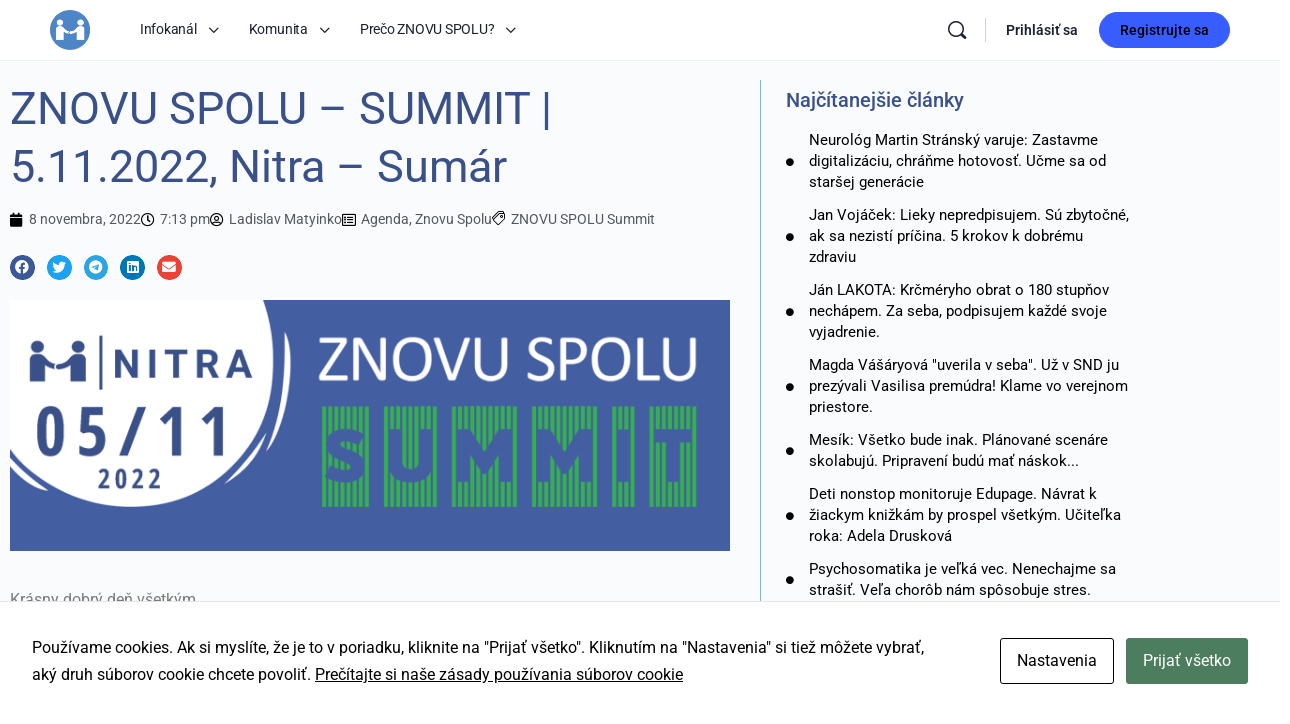

--- FILE ---
content_type: text/html; charset=UTF-8
request_url: https://www.znovuspolu.com/infokanal/znovu-spolu/znovu-spolu-summit-5-11-2022-nitra-sumar/
body_size: 38152
content:
<!doctype html>
<html lang="sk-SK">
	<head>
		<meta charset="UTF-8">
		<link rel="profile" href="http://gmpg.org/xfn/11">
		<title>ZNOVU SPOLU – SUMMIT | 5.11.2022, Nitra - Sumár - Znovu Spolu</title>
<script type="text/html" id="tmpl-bb-link-preview">
<% if ( link_scrapping ) { %>
	<% if ( link_loading ) { %>
		<span class="bb-url-scrapper-loading bb-ajax-loader"><i class="bb-icon-l bb-icon-spinner animate-spin"></i>Načítava sa náhľad...</span>
	<% } %>
	<% if ( link_success || link_error ) { %>
		<a title="Zrušiť ukážku" href="#" id="bb-close-link-suggestion">Odstrániť ukážku</a>
		<div class="bb-link-preview-container">

			<% if ( link_images && link_images.length && link_success && ! link_error && '' !== link_image_index ) { %>
				<div id="bb-url-scrapper-img-holder">
					<div class="bb-link-preview-image">
						<div class="bb-link-preview-image-cover">
							<img src="<%= link_images[link_image_index] %>"/>
						</div>
						<div class="bb-link-preview-icons">
							<%
							if ( link_images.length > 1 ) { %>
								<a data-bp-tooltip-pos="up" data-bp-tooltip="Change image" href="#" class="icon-exchange toolbar-button bp-tooltip" id="icon-exchange"><i class="bb-icon-l bb-icon-exchange"></i></a>
							<% } %>
							<% if ( link_images.length ) { %>
								<a data-bp-tooltip-pos="up" data-bp-tooltip="Remove image" href="#" class="icon-image-slash toolbar-button bp-tooltip" id="bb-link-preview-remove-image"><i class="bb-icon-l bb-icon-image-slash"></i></a>
							<% } %>
							<a data-bp-tooltip-pos="up" data-bp-tooltip="Potvrdiť" class="toolbar-button bp-tooltip" href="#" id="bb-link-preview-select-image">
								<i class="bb-icon-check bb-icon-l"></i>
							</a>
						</div>
					</div>
					<% if ( link_images.length > 1 ) { %>
						<div class="bb-url-thumb-nav">
							<button type="button" id="bb-url-prevPicButton"><span class="bb-icon-l bb-icon-angle-left"></span></button>
							<button type="button" id="bb-url-nextPicButton"><span class="bb-icon-l bb-icon-angle-right"></span></button>
							<div id="bb-url-scrapper-img-count">
								Obrázok <%= link_image_index + 1 %>&nbsp;z&nbsp;<%= link_images.length %>
							</div>
						</div>
					<% } %>
				</div>
			<% } %>

			<% if ( link_success && ! link_error && link_url ) { %>
				<div class="bb-link-preview-info">
					<% var a = document.createElement('a');
						a.href = link_url;
						var hostname = a.hostname;
						var domainName = hostname.replace('www.', '' );
					%>

					<% if ( 'undefined' !== typeof link_title && link_title.trim() && link_description ) { %>
						<p class="bb-link-preview-link-name"><%= domainName %></p>
					<% } %>

					<% if ( link_success && ! link_error ) { %>
						<p class="bb-link-preview-title"><%= link_title %></p>
					<% } %>

					<% if ( link_success && ! link_error ) { %>
						<div class="bb-link-preview-excerpt"><p><%= link_description %></p></div>
					<% } %>
				</div>
			<% } %>
			<% if ( link_error && ! link_success ) { %>
				<div id="bb-url-error" class="bb-url-error"><%= link_error_msg %></div>
			<% } %>
		</div>
	<% } %>
<% } %>
</script>
<script type="text/html" id="tmpl-profile-card-popup">
	<div id="profile-card" class="bb-profile-card bb-popup-card" data-bp-item-id="" data-bp-item-component="members">

		<div class="skeleton-card">
			<div class="skeleton-card-body">
				<div class="skeleton-card-avatar bb-loading-bg"></div>
				<div class="skeleton-card-entity">
					<div class="skeleton-card-type bb-loading-bg"></div>
					<div class="skeleton-card-heading bb-loading-bg"></div>
					<div class="skeleton-card-meta bb-loading-bg"></div>
				</div>
			</div>
						<div class="skeleton-card-footer skeleton-footer-plain">
				<div class="skeleton-card-button bb-loading-bg"></div>
				<div class="skeleton-card-button bb-loading-bg"></div>
				<div class="skeleton-card-button bb-loading-bg"></div>
			</div>
		</div>

		<div class="bb-card-content">
			<div class="bb-card-body">
				<div class="bb-card-avatar">
					<span class="card-profile-status"></span>
					<img src="" alt="">
				</div>
				<div class="bb-card-entity">
					<div class="bb-card-profile-type"></div>
					<h4 class="bb-card-heading"></h4>
					<div class="bb-card-meta">
						<span class="card-meta-item card-meta-joined">Joined <span></span></span>
						<span class="card-meta-item card-meta-last-active"></span>
													<span class="card-meta-item card-meta-followers"></span>
												</div>
				</div>
			</div>
			<div class="bb-card-footer">
								<div class="bb-card-action bb-card-action-outline">
					<a href="" class="card-button card-button-profile">Zobraziť profil</a>
				</div>
			</div>
		</div>

	</div>
</script>
<script type="text/html" id="tmpl-group-card-popup">
	<div id="group-card" class="bb-group-card bb-popup-card" data-bp-item-id="" data-bp-item-component="groups">

		<div class="skeleton-card">
			<div class="skeleton-card-body">
				<div class="skeleton-card-avatar bb-loading-bg"></div>
				<div class="skeleton-card-entity">
					<div class="skeleton-card-heading bb-loading-bg"></div>
					<div class="skeleton-card-meta bb-loading-bg"></div>
				</div>
			</div>
						<div class="skeleton-card-footer skeleton-footer-plain">
				<div class="skeleton-card-button bb-loading-bg"></div>
				<div class="skeleton-card-button bb-loading-bg"></div>
			</div>
		</div>

		<div class="bb-card-content">
			<div class="bb-card-body">
				<div class="bb-card-avatar">
					<img src="" alt="">
				</div>
				<div class="bb-card-entity">
					<h4 class="bb-card-heading"></h4>
					<div class="bb-card-meta">
						<span class="card-meta-item card-meta-status"></span>
						<span class="card-meta-item card-meta-type"></span>
						<span class="card-meta-item card-meta-last-active"></span>
					</div>
					<div class="card-group-members">
						<span class="bs-group-members"></span>
					</div>
				</div>
			</div>
			<div class="bb-card-footer">
								<div class="bb-card-action bb-card-action-outline">
					<a href="" class="card-button card-button-group">View Group</a>
				</div>
			</div>
		</div>

	</div>
</script>

<!-- The SEO Framework autor Sybre Waaijer -->
<meta name="robots" content="max-snippet:-1,max-image-preview:large,max-video-preview:-1" />
<link rel="canonical" href="https://www.znovuspolu.com/infokanal/znovu-spolu/znovu-spolu-summit-5-11-2022-nitra-sumar/" />
<meta name="description" content="Krásny dobrý deň všetkým. Ako sme vás už informovali 5.11.2022 v Nitre prebehol ZNOVU SPOLU SUMMIT, ktorý bol stretnutím osobností, zástupcov slobodných médií…" />
<meta property="og:type" content="article" />
<meta property="og:locale" content="sk_SK" />
<meta property="og:site_name" content="Znovu Spolu" />
<meta property="og:title" content="ZNOVU SPOLU – SUMMIT | 5.11.2022, Nitra - Sumár" />
<meta property="og:description" content="Krásny dobrý deň všetkým. Ako sme vás už informovali 5.11.2022 v Nitre prebehol ZNOVU SPOLU SUMMIT, ktorý bol stretnutím osobností, zástupcov slobodných médií, občianskych združení a iniciatív…" />
<meta property="og:url" content="https://www.znovuspolu.com/infokanal/znovu-spolu/znovu-spolu-summit-5-11-2022-nitra-sumar/" />
<meta property="og:image" content="https://www.znovuspolu.com/wp-content/uploads/2022/11/Header-ZSS-1.png" />
<meta property="og:image:width" content="2480" />
<meta property="og:image:height" content="866" />
<meta property="article:published_time" content="2022-11-08T18:13:36+00:00" />
<meta property="article:modified_time" content="2022-11-08T18:14:54+00:00" />
<meta name="twitter:card" content="summary_large_image" />
<meta name="twitter:title" content="ZNOVU SPOLU – SUMMIT | 5.11.2022, Nitra - Sumár" />
<meta name="twitter:description" content="Krásny dobrý deň všetkým. Ako sme vás už informovali 5.11.2022 v Nitre prebehol ZNOVU SPOLU SUMMIT, ktorý bol stretnutím osobností, zástupcov slobodných médií, občianskych združení a iniciatív…" />
<meta name="twitter:image" content="https://www.znovuspolu.com/wp-content/uploads/2022/11/Header-ZSS-1.png" />
<script type="application/ld+json">{"@context":"https://schema.org","@graph":[{"@type":"WebSite","@id":"https://www.znovuspolu.com/#/schema/WebSite","url":"https://www.znovuspolu.com/","name":"Znovu Spolu","description":"Spájame sa","inLanguage":"sk-SK","potentialAction":{"@type":"SearchAction","target":{"@type":"EntryPoint","urlTemplate":"https://www.znovuspolu.com/search/{search_term_string}/"},"query-input":"required name=search_term_string"},"publisher":{"@type":"Organization","@id":"https://www.znovuspolu.com/#/schema/Organization","name":"Znovu Spolu","url":"https://www.znovuspolu.com/","logo":{"@type":"ImageObject","url":"https://www.znovuspolu.com/wp-content/uploads/2022/04/cropped-Logo-icon.png","contentUrl":"https://www.znovuspolu.com/wp-content/uploads/2022/04/cropped-Logo-icon.png","width":512,"height":512}}},{"@type":"WebPage","@id":"https://www.znovuspolu.com/infokanal/znovu-spolu/znovu-spolu-summit-5-11-2022-nitra-sumar/","url":"https://www.znovuspolu.com/infokanal/znovu-spolu/znovu-spolu-summit-5-11-2022-nitra-sumar/","name":"ZNOVU SPOLU – SUMMIT | 5.11.2022, Nitra - Sumár - Znovu Spolu","description":"Krásny dobrý deň všetkým. Ako sme vás už informovali 5.11.2022 v Nitre prebehol ZNOVU SPOLU SUMMIT, ktorý bol stretnutím osobností, zástupcov slobodných médií…","inLanguage":"sk-SK","isPartOf":{"@id":"https://www.znovuspolu.com/#/schema/WebSite"},"breadcrumb":{"@type":"BreadcrumbList","@id":"https://www.znovuspolu.com/#/schema/BreadcrumbList","itemListElement":[{"@type":"ListItem","position":1,"item":"https://www.znovuspolu.com/","name":"Znovu Spolu"},{"@type":"ListItem","position":2,"item":"https://www.znovuspolu.com/category/infokanal/","name":"Kategória: Infokanál"},{"@type":"ListItem","position":3,"item":"https://www.znovuspolu.com/category/infokanal/znovu-spolu/","name":"Kategória: Znovu Spolu"},{"@type":"ListItem","position":4,"name":"ZNOVU SPOLU – SUMMIT | 5.11.2022, Nitra - Sumár"}]},"potentialAction":{"@type":"ReadAction","target":"https://www.znovuspolu.com/infokanal/znovu-spolu/znovu-spolu-summit-5-11-2022-nitra-sumar/"},"datePublished":"2022-11-08T18:13:36+00:00","dateModified":"2022-11-08T18:14:54+00:00","author":{"@type":"Person","@id":"https://www.znovuspolu.com/#/schema/Person/7b7d4f836662c11e09cf0e969671867e","name":"Ladislav Matyinko"}}]}</script>
<!-- / The SEO Framework autor Sybre Waaijer | 7.74ms meta | 1.80ms boot -->

<link rel="alternate" type="application/rss+xml" title="RSS kanál: Znovu Spolu &raquo;" href="https://www.znovuspolu.com/feed/" />
<link rel="alternate" type="application/rss+xml" title="RSS kanál komentárov webu Znovu Spolu &raquo;" href="https://www.znovuspolu.com/comments/feed/" />
<link rel="alternate" type="application/rss+xml" title="RSS kanál komentárov webu Znovu Spolu &raquo; ku článku ZNOVU SPOLU – SUMMIT | 5.11.2022, Nitra &#8211; Sumár" href="https://www.znovuspolu.com/infokanal/znovu-spolu/znovu-spolu-summit-5-11-2022-nitra-sumar/feed/" />
<link rel="alternate" title="oEmbed (JSON)" type="application/json+oembed" href="https://www.znovuspolu.com/wp-json/oembed/1.0/embed?url=https%3A%2F%2Fwww.znovuspolu.com%2Finfokanal%2Fznovu-spolu%2Fznovu-spolu-summit-5-11-2022-nitra-sumar%2F" />
<link rel="alternate" title="oEmbed (XML)" type="text/xml+oembed" href="https://www.znovuspolu.com/wp-json/oembed/1.0/embed?url=https%3A%2F%2Fwww.znovuspolu.com%2Finfokanal%2Fznovu-spolu%2Fznovu-spolu-summit-5-11-2022-nitra-sumar%2F&#038;format=xml" />
<style id='wp-img-auto-sizes-contain-inline-css' type='text/css'>
img:is([sizes=auto i],[sizes^="auto," i]){contain-intrinsic-size:3000px 1500px}
/*# sourceURL=wp-img-auto-sizes-contain-inline-css */
</style>
<link rel='stylesheet' id='bp-nouveau-icons-map-css' href='https://www.znovuspolu.com/wp-content/plugins/buddyboss-platform/bp-templates/bp-nouveau/icons/css/icons-map.min.css?ver=2.8.30' type='text/css' media='all' />
<link rel='stylesheet' id='bp-nouveau-bb-icons-css' href='https://www.znovuspolu.com/wp-content/plugins/buddyboss-platform/bp-templates/bp-nouveau/icons/css/bb-icons.min.css?ver=1.0.8' type='text/css' media='all' />
<link rel='stylesheet' id='dashicons-css' href='https://www.znovuspolu.com/wp-includes/css/dashicons.min.css?ver=6.9' type='text/css' media='all' />
<link rel='stylesheet' id='bp-nouveau-css' href='https://www.znovuspolu.com/wp-content/plugins/buddyboss-platform/bp-templates/bp-nouveau/css/buddypress.min.css?ver=2.8.30' type='text/css' media='all' />
<style id='bp-nouveau-inline-css' type='text/css'>
.list-wrap .bs-group-cover a:before{ background:unset; }
/*# sourceURL=bp-nouveau-inline-css */
</style>
<link rel='stylesheet' id='fluentform-elementor-widget-css' href='https://www.znovuspolu.com/wp-content/plugins/fluentform/assets/css/fluent-forms-elementor-widget.css?ver=6.1.12' type='text/css' media='all' />
<link rel='stylesheet' id='buddyboss_legacy-css' href='https://www.znovuspolu.com/wp-content/themes/buddyboss-theme/inc/plugins/buddyboss-menu-icons/vendor/kucrut/icon-picker/css/types/buddyboss_legacy.css?ver=1.0' type='text/css' media='all' />
<link rel='stylesheet' id='wp-block-library-css' href='https://www.znovuspolu.com/wp-includes/css/dist/block-library/style.min.css?ver=6.9' type='text/css' media='all' />
<style id='classic-theme-styles-inline-css' type='text/css'>
/*! This file is auto-generated */
.wp-block-button__link{color:#fff;background-color:#32373c;border-radius:9999px;box-shadow:none;text-decoration:none;padding:calc(.667em + 2px) calc(1.333em + 2px);font-size:1.125em}.wp-block-file__button{background:#32373c;color:#fff;text-decoration:none}
/*# sourceURL=/wp-includes/css/classic-themes.min.css */
</style>
<link rel='stylesheet' id='bb_theme_block-buddypanel-style-css-css' href='https://www.znovuspolu.com/wp-content/themes/buddyboss-theme/blocks/buddypanel/build/style-buddypanel.css?ver=a43481f57c3cc73f6cce06223a569c14' type='text/css' media='all' />
<style id='global-styles-inline-css' type='text/css'>
:root{--wp--preset--aspect-ratio--square: 1;--wp--preset--aspect-ratio--4-3: 4/3;--wp--preset--aspect-ratio--3-4: 3/4;--wp--preset--aspect-ratio--3-2: 3/2;--wp--preset--aspect-ratio--2-3: 2/3;--wp--preset--aspect-ratio--16-9: 16/9;--wp--preset--aspect-ratio--9-16: 9/16;--wp--preset--color--black: #000000;--wp--preset--color--cyan-bluish-gray: #abb8c3;--wp--preset--color--white: #ffffff;--wp--preset--color--pale-pink: #f78da7;--wp--preset--color--vivid-red: #cf2e2e;--wp--preset--color--luminous-vivid-orange: #ff6900;--wp--preset--color--luminous-vivid-amber: #fcb900;--wp--preset--color--light-green-cyan: #7bdcb5;--wp--preset--color--vivid-green-cyan: #00d084;--wp--preset--color--pale-cyan-blue: #8ed1fc;--wp--preset--color--vivid-cyan-blue: #0693e3;--wp--preset--color--vivid-purple: #9b51e0;--wp--preset--gradient--vivid-cyan-blue-to-vivid-purple: linear-gradient(135deg,rgb(6,147,227) 0%,rgb(155,81,224) 100%);--wp--preset--gradient--light-green-cyan-to-vivid-green-cyan: linear-gradient(135deg,rgb(122,220,180) 0%,rgb(0,208,130) 100%);--wp--preset--gradient--luminous-vivid-amber-to-luminous-vivid-orange: linear-gradient(135deg,rgb(252,185,0) 0%,rgb(255,105,0) 100%);--wp--preset--gradient--luminous-vivid-orange-to-vivid-red: linear-gradient(135deg,rgb(255,105,0) 0%,rgb(207,46,46) 100%);--wp--preset--gradient--very-light-gray-to-cyan-bluish-gray: linear-gradient(135deg,rgb(238,238,238) 0%,rgb(169,184,195) 100%);--wp--preset--gradient--cool-to-warm-spectrum: linear-gradient(135deg,rgb(74,234,220) 0%,rgb(151,120,209) 20%,rgb(207,42,186) 40%,rgb(238,44,130) 60%,rgb(251,105,98) 80%,rgb(254,248,76) 100%);--wp--preset--gradient--blush-light-purple: linear-gradient(135deg,rgb(255,206,236) 0%,rgb(152,150,240) 100%);--wp--preset--gradient--blush-bordeaux: linear-gradient(135deg,rgb(254,205,165) 0%,rgb(254,45,45) 50%,rgb(107,0,62) 100%);--wp--preset--gradient--luminous-dusk: linear-gradient(135deg,rgb(255,203,112) 0%,rgb(199,81,192) 50%,rgb(65,88,208) 100%);--wp--preset--gradient--pale-ocean: linear-gradient(135deg,rgb(255,245,203) 0%,rgb(182,227,212) 50%,rgb(51,167,181) 100%);--wp--preset--gradient--electric-grass: linear-gradient(135deg,rgb(202,248,128) 0%,rgb(113,206,126) 100%);--wp--preset--gradient--midnight: linear-gradient(135deg,rgb(2,3,129) 0%,rgb(40,116,252) 100%);--wp--preset--font-size--small: 13px;--wp--preset--font-size--medium: 20px;--wp--preset--font-size--large: 36px;--wp--preset--font-size--x-large: 42px;--wp--preset--spacing--20: 0.44rem;--wp--preset--spacing--30: 0.67rem;--wp--preset--spacing--40: 1rem;--wp--preset--spacing--50: 1.5rem;--wp--preset--spacing--60: 2.25rem;--wp--preset--spacing--70: 3.38rem;--wp--preset--spacing--80: 5.06rem;--wp--preset--shadow--natural: 6px 6px 9px rgba(0, 0, 0, 0.2);--wp--preset--shadow--deep: 12px 12px 50px rgba(0, 0, 0, 0.4);--wp--preset--shadow--sharp: 6px 6px 0px rgba(0, 0, 0, 0.2);--wp--preset--shadow--outlined: 6px 6px 0px -3px rgb(255, 255, 255), 6px 6px rgb(0, 0, 0);--wp--preset--shadow--crisp: 6px 6px 0px rgb(0, 0, 0);}:where(.is-layout-flex){gap: 0.5em;}:where(.is-layout-grid){gap: 0.5em;}body .is-layout-flex{display: flex;}.is-layout-flex{flex-wrap: wrap;align-items: center;}.is-layout-flex > :is(*, div){margin: 0;}body .is-layout-grid{display: grid;}.is-layout-grid > :is(*, div){margin: 0;}:where(.wp-block-columns.is-layout-flex){gap: 2em;}:where(.wp-block-columns.is-layout-grid){gap: 2em;}:where(.wp-block-post-template.is-layout-flex){gap: 1.25em;}:where(.wp-block-post-template.is-layout-grid){gap: 1.25em;}.has-black-color{color: var(--wp--preset--color--black) !important;}.has-cyan-bluish-gray-color{color: var(--wp--preset--color--cyan-bluish-gray) !important;}.has-white-color{color: var(--wp--preset--color--white) !important;}.has-pale-pink-color{color: var(--wp--preset--color--pale-pink) !important;}.has-vivid-red-color{color: var(--wp--preset--color--vivid-red) !important;}.has-luminous-vivid-orange-color{color: var(--wp--preset--color--luminous-vivid-orange) !important;}.has-luminous-vivid-amber-color{color: var(--wp--preset--color--luminous-vivid-amber) !important;}.has-light-green-cyan-color{color: var(--wp--preset--color--light-green-cyan) !important;}.has-vivid-green-cyan-color{color: var(--wp--preset--color--vivid-green-cyan) !important;}.has-pale-cyan-blue-color{color: var(--wp--preset--color--pale-cyan-blue) !important;}.has-vivid-cyan-blue-color{color: var(--wp--preset--color--vivid-cyan-blue) !important;}.has-vivid-purple-color{color: var(--wp--preset--color--vivid-purple) !important;}.has-black-background-color{background-color: var(--wp--preset--color--black) !important;}.has-cyan-bluish-gray-background-color{background-color: var(--wp--preset--color--cyan-bluish-gray) !important;}.has-white-background-color{background-color: var(--wp--preset--color--white) !important;}.has-pale-pink-background-color{background-color: var(--wp--preset--color--pale-pink) !important;}.has-vivid-red-background-color{background-color: var(--wp--preset--color--vivid-red) !important;}.has-luminous-vivid-orange-background-color{background-color: var(--wp--preset--color--luminous-vivid-orange) !important;}.has-luminous-vivid-amber-background-color{background-color: var(--wp--preset--color--luminous-vivid-amber) !important;}.has-light-green-cyan-background-color{background-color: var(--wp--preset--color--light-green-cyan) !important;}.has-vivid-green-cyan-background-color{background-color: var(--wp--preset--color--vivid-green-cyan) !important;}.has-pale-cyan-blue-background-color{background-color: var(--wp--preset--color--pale-cyan-blue) !important;}.has-vivid-cyan-blue-background-color{background-color: var(--wp--preset--color--vivid-cyan-blue) !important;}.has-vivid-purple-background-color{background-color: var(--wp--preset--color--vivid-purple) !important;}.has-black-border-color{border-color: var(--wp--preset--color--black) !important;}.has-cyan-bluish-gray-border-color{border-color: var(--wp--preset--color--cyan-bluish-gray) !important;}.has-white-border-color{border-color: var(--wp--preset--color--white) !important;}.has-pale-pink-border-color{border-color: var(--wp--preset--color--pale-pink) !important;}.has-vivid-red-border-color{border-color: var(--wp--preset--color--vivid-red) !important;}.has-luminous-vivid-orange-border-color{border-color: var(--wp--preset--color--luminous-vivid-orange) !important;}.has-luminous-vivid-amber-border-color{border-color: var(--wp--preset--color--luminous-vivid-amber) !important;}.has-light-green-cyan-border-color{border-color: var(--wp--preset--color--light-green-cyan) !important;}.has-vivid-green-cyan-border-color{border-color: var(--wp--preset--color--vivid-green-cyan) !important;}.has-pale-cyan-blue-border-color{border-color: var(--wp--preset--color--pale-cyan-blue) !important;}.has-vivid-cyan-blue-border-color{border-color: var(--wp--preset--color--vivid-cyan-blue) !important;}.has-vivid-purple-border-color{border-color: var(--wp--preset--color--vivid-purple) !important;}.has-vivid-cyan-blue-to-vivid-purple-gradient-background{background: var(--wp--preset--gradient--vivid-cyan-blue-to-vivid-purple) !important;}.has-light-green-cyan-to-vivid-green-cyan-gradient-background{background: var(--wp--preset--gradient--light-green-cyan-to-vivid-green-cyan) !important;}.has-luminous-vivid-amber-to-luminous-vivid-orange-gradient-background{background: var(--wp--preset--gradient--luminous-vivid-amber-to-luminous-vivid-orange) !important;}.has-luminous-vivid-orange-to-vivid-red-gradient-background{background: var(--wp--preset--gradient--luminous-vivid-orange-to-vivid-red) !important;}.has-very-light-gray-to-cyan-bluish-gray-gradient-background{background: var(--wp--preset--gradient--very-light-gray-to-cyan-bluish-gray) !important;}.has-cool-to-warm-spectrum-gradient-background{background: var(--wp--preset--gradient--cool-to-warm-spectrum) !important;}.has-blush-light-purple-gradient-background{background: var(--wp--preset--gradient--blush-light-purple) !important;}.has-blush-bordeaux-gradient-background{background: var(--wp--preset--gradient--blush-bordeaux) !important;}.has-luminous-dusk-gradient-background{background: var(--wp--preset--gradient--luminous-dusk) !important;}.has-pale-ocean-gradient-background{background: var(--wp--preset--gradient--pale-ocean) !important;}.has-electric-grass-gradient-background{background: var(--wp--preset--gradient--electric-grass) !important;}.has-midnight-gradient-background{background: var(--wp--preset--gradient--midnight) !important;}.has-small-font-size{font-size: var(--wp--preset--font-size--small) !important;}.has-medium-font-size{font-size: var(--wp--preset--font-size--medium) !important;}.has-large-font-size{font-size: var(--wp--preset--font-size--large) !important;}.has-x-large-font-size{font-size: var(--wp--preset--font-size--x-large) !important;}
:where(.wp-block-post-template.is-layout-flex){gap: 1.25em;}:where(.wp-block-post-template.is-layout-grid){gap: 1.25em;}
:where(.wp-block-term-template.is-layout-flex){gap: 1.25em;}:where(.wp-block-term-template.is-layout-grid){gap: 1.25em;}
:where(.wp-block-columns.is-layout-flex){gap: 2em;}:where(.wp-block-columns.is-layout-grid){gap: 2em;}
:root :where(.wp-block-pullquote){font-size: 1.5em;line-height: 1.6;}
/*# sourceURL=global-styles-inline-css */
</style>
<link rel='stylesheet' id='bb-pro-enqueue-scripts-css' href='https://www.znovuspolu.com/wp-content/plugins/buddyboss-platform-pro/assets/css/index.min.css?ver=2.6.71' type='text/css' media='all' />
<link rel='stylesheet' id='bb-access-control-css' href='https://www.znovuspolu.com/wp-content/plugins/buddyboss-platform-pro/includes/access-control/assets/css/bb-access-control.min.css?ver=2.6.71' type='text/css' media='all' />
<link rel='stylesheet' id='bb-meprlms-frontend-css' href='https://www.znovuspolu.com/wp-content/plugins/buddyboss-platform-pro/includes/integrations/meprlms/assets/css/meprlms-frontend.min.css?ver=2.8.30' type='text/css' media='all' />
<link rel='stylesheet' id='bp-select2-css' href='https://www.znovuspolu.com/wp-content/plugins/buddyboss-platform/bp-core/css/vendor/select2.min.css?ver=2.8.30' type='text/css' media='all' />
<link rel='stylesheet' id='bb-meprlms-admin-css' href='https://www.znovuspolu.com/wp-content/plugins/buddyboss-platform-pro/includes/integrations/meprlms/assets/css/bb-meprlms-admin.min.css?ver=2.8.30' type='text/css' media='all' />
<link rel='stylesheet' id='bb-tutorlms-admin-css' href='https://www.znovuspolu.com/wp-content/plugins/buddyboss-platform-pro/includes/integrations/tutorlms/assets/css/bb-tutorlms-admin.min.css?ver=2.8.30' type='text/css' media='all' />
<link rel='stylesheet' id='bp-media-videojs-css-css' href='https://www.znovuspolu.com/wp-content/plugins/buddyboss-platform/bp-core/css/vendor/video-js.min.css?ver=2.8.30' type='text/css' media='all' />
<link rel='stylesheet' id='bp-mentions-css-css' href='https://www.znovuspolu.com/wp-content/plugins/buddyboss-platform/bp-core/css/mentions.min.css?ver=2.8.30' type='text/css' media='all' />
<link rel='stylesheet' id='cookies-and-content-security-policy-css' href='https://www.znovuspolu.com/wp-content/plugins/cookies-and-content-security-policy/css/cookies-and-content-security-policy.min.css?ver=2.34' type='text/css' media='all' />
<link rel='stylesheet' id='redux-extendify-styles-css' href='https://www.znovuspolu.com/wp-content/themes/buddyboss-theme/inc/admin/framework/redux-core/assets/css/extendify-utilities.css?ver=4.4.11' type='text/css' media='all' />
<link rel='stylesheet' id='buddyboss-theme-fonts-css' href='https://www.znovuspolu.com/wp-content/themes/buddyboss-theme/assets/fonts/fonts.css?ver=2.6.90' type='text/css' media='all' />
<link rel='stylesheet' id='elementor-frontend-css' href='https://www.znovuspolu.com/wp-content/plugins/elementor/assets/css/frontend.min.css?ver=3.34.0' type='text/css' media='all' />
<link rel='stylesheet' id='widget-heading-css' href='https://www.znovuspolu.com/wp-content/plugins/elementor/assets/css/widget-heading.min.css?ver=3.34.0' type='text/css' media='all' />
<link rel='stylesheet' id='widget-post-info-css' href='https://www.znovuspolu.com/wp-content/plugins/elementor-pro/assets/css/widget-post-info.min.css?ver=3.26.2' type='text/css' media='all' />
<link rel='stylesheet' id='widget-icon-list-css' href='https://www.znovuspolu.com/wp-content/plugins/elementor/assets/css/widget-icon-list.min.css?ver=3.34.0' type='text/css' media='all' />
<link rel='stylesheet' id='elementor-icons-shared-0-css' href='https://www.znovuspolu.com/wp-content/plugins/elementor/assets/lib/font-awesome/css/fontawesome.min.css?ver=5.15.3' type='text/css' media='all' />
<link rel='stylesheet' id='elementor-icons-fa-regular-css' href='https://www.znovuspolu.com/wp-content/plugins/elementor/assets/lib/font-awesome/css/regular.min.css?ver=5.15.3' type='text/css' media='all' />
<link rel='stylesheet' id='elementor-icons-fa-solid-css' href='https://www.znovuspolu.com/wp-content/plugins/elementor/assets/lib/font-awesome/css/solid.min.css?ver=5.15.3' type='text/css' media='all' />
<link rel='stylesheet' id='widget-share-buttons-css' href='https://www.znovuspolu.com/wp-content/plugins/elementor-pro/assets/css/widget-share-buttons.min.css?ver=3.26.2' type='text/css' media='all' />
<link rel='stylesheet' id='e-apple-webkit-css' href='https://www.znovuspolu.com/wp-content/plugins/elementor/assets/css/conditionals/apple-webkit.min.css?ver=3.34.0' type='text/css' media='all' />
<link rel='stylesheet' id='elementor-icons-fa-brands-css' href='https://www.znovuspolu.com/wp-content/plugins/elementor/assets/lib/font-awesome/css/brands.min.css?ver=5.15.3' type='text/css' media='all' />
<link rel='stylesheet' id='widget-image-css' href='https://www.znovuspolu.com/wp-content/plugins/elementor/assets/css/widget-image.min.css?ver=3.34.0' type='text/css' media='all' />
<link rel='stylesheet' id='widget-divider-css' href='https://www.znovuspolu.com/wp-content/plugins/elementor/assets/css/widget-divider.min.css?ver=3.34.0' type='text/css' media='all' />
<link rel='stylesheet' id='widget-posts-css' href='https://www.znovuspolu.com/wp-content/plugins/elementor-pro/assets/css/widget-posts.min.css?ver=3.26.2' type='text/css' media='all' />
<link rel='stylesheet' id='widget-video-css' href='https://www.znovuspolu.com/wp-content/plugins/elementor/assets/css/widget-video.min.css?ver=3.34.0' type='text/css' media='all' />
<link rel='stylesheet' id='elementor-icons-css' href='https://www.znovuspolu.com/wp-content/plugins/elementor/assets/lib/eicons/css/elementor-icons.min.css?ver=5.45.0' type='text/css' media='all' />
<link rel='stylesheet' id='elementor-post-356-css' href='https://www.znovuspolu.com/wp-content/uploads/elementor/css/post-356.css?ver=1767492332' type='text/css' media='all' />
<link rel='stylesheet' id='elementor-post-879-css' href='https://www.znovuspolu.com/wp-content/uploads/elementor/css/post-879.css?ver=1767492776' type='text/css' media='all' />
<link rel='stylesheet' id='taxopress-frontend-css-css' href='https://www.znovuspolu.com/wp-content/plugins/simple-tags/assets/frontend/css/frontend.css?ver=3.42.0' type='text/css' media='all' />
<link rel='stylesheet' id='bp-zoom-css' href='https://www.znovuspolu.com/wp-content/plugins/buddyboss-platform-pro/includes/integrations/zoom/assets/css/bp-zoom.min.css?ver=2.6.71' type='text/css' media='all' />
<link rel='stylesheet' id='buddyboss-theme-magnific-popup-css-css' href='https://www.znovuspolu.com/wp-content/themes/buddyboss-theme/assets/css/vendors/magnific-popup.min.css?ver=2.6.90' type='text/css' media='all' />
<link rel='stylesheet' id='buddyboss-theme-select2-css-css' href='https://www.znovuspolu.com/wp-content/themes/buddyboss-theme/assets/css/vendors/select2.min.css?ver=2.6.90' type='text/css' media='all' />
<link rel='stylesheet' id='buddyboss-theme-css-css' href='https://www.znovuspolu.com/wp-content/themes/buddyboss-theme/assets/css/theme.min.css?ver=2.6.90' type='text/css' media='all' />
<link rel='stylesheet' id='buddyboss-theme-template-css' href='https://www.znovuspolu.com/wp-content/themes/buddyboss-theme/assets/css/template-v2.min.css?ver=2.6.90' type='text/css' media='all' />
<link rel='stylesheet' id='buddyboss-theme-buddypress-css' href='https://www.znovuspolu.com/wp-content/themes/buddyboss-theme/assets/css/buddypress.min.css?ver=2.6.90' type='text/css' media='all' />
<link rel='stylesheet' id='buddyboss-theme-forums-css' href='https://www.znovuspolu.com/wp-content/themes/buddyboss-theme/assets/css/bbpress.min.css?ver=2.6.90' type='text/css' media='all' />
<link rel='stylesheet' id='buddyboss-theme-elementor-css' href='https://www.znovuspolu.com/wp-content/themes/buddyboss-theme/assets/css/elementor.min.css?ver=2.6.90' type='text/css' media='all' />
<link rel='stylesheet' id='ekit-widget-styles-css' href='https://www.znovuspolu.com/wp-content/plugins/elementskit-lite/widgets/init/assets/css/widget-styles.css?ver=3.7.8' type='text/css' media='all' />
<link rel='stylesheet' id='ekit-responsive-css' href='https://www.znovuspolu.com/wp-content/plugins/elementskit-lite/widgets/init/assets/css/responsive.css?ver=3.7.8' type='text/css' media='all' />
<link rel='stylesheet' id='elementor-gf-local-roboto-css' href='https://www.znovuspolu.com/wp-content/uploads/elementor/google-fonts/css/roboto.css?ver=1742263624' type='text/css' media='all' />
<link rel='stylesheet' id='elementor-gf-local-robotoslab-css' href='https://www.znovuspolu.com/wp-content/uploads/elementor/google-fonts/css/robotoslab.css?ver=1742263628' type='text/css' media='all' />
<link rel='stylesheet' id='elementor-gf-local-montserrat-css' href='https://www.znovuspolu.com/wp-content/uploads/elementor/google-fonts/css/montserrat.css?ver=1742263635' type='text/css' media='all' />
<link rel='stylesheet' id='elementor-icons-ekiticons-css' href='https://www.znovuspolu.com/wp-content/plugins/elementskit-lite/modules/elementskit-icon-pack/assets/css/ekiticons.css?ver=3.7.8' type='text/css' media='all' />
<script type="text/javascript">
            window._bbssoDOMReady = function (callback) {
                if ( document.readyState === "complete" || document.readyState === "interactive" ) {
                    callback();
                } else {
                    document.addEventListener( "DOMContentLoaded", callback );
                }
            };
            </script><script type="text/javascript" id="bb-twemoji-js-extra">
/* <![CDATA[ */
var bbemojiSettings = {"baseUrl":"https://s.w.org/images/core/emoji/14.0.0/72x72/","ext":".png","svgUrl":"https://s.w.org/images/core/emoji/14.0.0/svg/","svgExt":".svg"};
//# sourceURL=bb-twemoji-js-extra
/* ]]> */
</script>
<script type="text/javascript" src="https://www.znovuspolu.com/wp-includes/js/twemoji.min.js?ver=2.8.30" id="bb-twemoji-js"></script>
<script type="text/javascript" src="https://www.znovuspolu.com/wp-content/plugins/buddyboss-platform/bp-core/js/bb-emoji-loader.min.js?ver=2.8.30" id="bb-emoji-loader-js"></script>
<script type="text/javascript" src="https://www.znovuspolu.com/wp-includes/js/jquery/jquery.min.js?ver=3.7.1" id="jquery-core-js"></script>
<script type="text/javascript" src="https://www.znovuspolu.com/wp-includes/js/jquery/jquery-migrate.min.js?ver=3.4.1" id="jquery-migrate-js"></script>
<script type="text/javascript" id="bb-reaction-js-extra">
/* <![CDATA[ */
var bbReactionVars = {"ajax_url":"https://www.znovuspolu.com/wp-admin/admin-ajax.php"};
//# sourceURL=bb-reaction-js-extra
/* ]]> */
</script>
<script type="text/javascript" src="https://www.znovuspolu.com/wp-content/plugins/buddyboss-platform-pro/includes/reactions/assets/js/bb-reaction.min.js?ver=2.6.71" id="bb-reaction-js"></script>
<script type="text/javascript" src="https://www.znovuspolu.com/wp-content/plugins/buddyboss-platform-pro/includes/integrations/meprlms/assets/js/bb-meprlms-frontend.min.js?ver=2.8.30" id="bb-meprlms-frontend-js"></script>
<script type="text/javascript" id="bp-select2-js-extra">
/* <![CDATA[ */
var bp_select2 = {"i18n":{"errorLoading":"The results could not be loaded.","inputTooLong":"Please delete %% character","inputTooShort":"Please enter %% or more characters","loadingMore":"Loading more results\u2026","maximumSelected":"You can only select %% item","noResults":"Nen\u00e1jden\u00e9 \u017eiadne v\u00fdsledky","searching":"Searching\u2026","removeAllItems":"Remove all items","msginputTooShort":"Start typing to find members"}};
//# sourceURL=bp-select2-js-extra
/* ]]> */
</script>
<script type="text/javascript" src="https://www.znovuspolu.com/wp-content/plugins/buddyboss-platform/bp-core/js/vendor/select2.min.js?ver=2.8.30" id="bp-select2-js"></script>
<script type="text/javascript" id="bb-meprlms-admin-js-extra">
/* <![CDATA[ */
var bbMeprLMSVars = {"ajax_url":"https://www.znovuspolu.com/wp-admin/admin-ajax.php","security":"12905d66d2","select_course_placeholder":"Start typing a course name to associate with this group."};
//# sourceURL=bb-meprlms-admin-js-extra
/* ]]> */
</script>
<script type="text/javascript" src="https://www.znovuspolu.com/wp-content/plugins/buddyboss-platform-pro/includes/integrations/meprlms/assets/js/bb-meprlms-admin.min.js?ver=2.8.30" id="bb-meprlms-admin-js"></script>
<script type="text/javascript" id="bb-tutorlms-admin-js-extra">
/* <![CDATA[ */
var bbTutorLMSVars = {"ajax_url":"https://www.znovuspolu.com/wp-admin/admin-ajax.php","select_course_placeholder":"Start typing a course name to associate with this group."};
//# sourceURL=bb-tutorlms-admin-js-extra
/* ]]> */
</script>
<script type="text/javascript" src="https://www.znovuspolu.com/wp-content/plugins/buddyboss-platform-pro/includes/integrations/tutorlms/assets/js/bb-tutorlms-admin.min.js?ver=2.8.30" id="bb-tutorlms-admin-js"></script>
<script type="text/javascript" src="https://www.znovuspolu.com/wp-content/plugins/buddyboss-platform/bp-core/js/vendor/magnific-popup.js?ver=2.8.30" id="bp-nouveau-magnific-popup-js"></script>
<script type="text/javascript" src="https://www.znovuspolu.com/wp-content/plugins/buddyboss-platform/bp-core/js/widget-members.min.js?ver=2.8.30" id="bp-widget-members-js"></script>
<script type="text/javascript" src="https://www.znovuspolu.com/wp-content/plugins/buddyboss-platform/bp-core/js/jquery-query.min.js?ver=2.8.30" id="bp-jquery-query-js"></script>
<script type="text/javascript" src="https://www.znovuspolu.com/wp-content/plugins/buddyboss-platform/bp-core/js/vendor/jquery-cookie.min.js?ver=2.8.30" id="bp-jquery-cookie-js"></script>
<script type="text/javascript" src="https://www.znovuspolu.com/wp-content/plugins/buddyboss-platform/bp-core/js/vendor/jquery-scroll-to.min.js?ver=2.8.30" id="bp-jquery-scroll-to-js"></script>
<script type="text/javascript" id="bp-media-dropzone-js-extra">
/* <![CDATA[ */
var bp_media_dropzone = {"dictDefaultMessage":"Sem presu\u0148te s\u00fabory , ktor\u00e9 chcete nahra\u0165","dictFallbackMessage":"V\u00e1\u0161 prehliada\u010d nepodporuje nahr\u00e1vanie s\u00faborov drag'n'drop.","dictFallbackText":"Pou\u017eite z\u00e1lo\u017en\u00fd formul\u00e1r ni\u017e\u0161ie na nahratie s\u00faborov ako v star\u00fdch \u010dasoch.","dictFileTooBig":"Sorry, file size is too big ({{filesize}} MB). Max file size limit: {{maxFilesize}} MB.","dictInvalidFileType":"Nie je mo\u017en\u00e9 nahra\u0165 s\u00fabory tohto typu.","dictResponseError":"Server odpovedal k\u00f3dom {{statusCode}}.","dictCancelUpload":"Zru\u0161i\u0165 nahr\u00e1vanie","dictUploadCanceled":"Nahr\u00e1vanie zru\u0161en\u00e9.","dictCancelUploadConfirmation":"Naozaj chcete zru\u0161i\u0165 nahr\u00e1vanie?","dictRemoveFile":"Odstr\u00e1ni\u0165 s\u00fabor","dictMaxFilesExceeded":"Naraz nie je mo\u017en\u00e9 nahra\u0165 viac ako 10 s\u00faborov."};
//# sourceURL=bp-media-dropzone-js-extra
/* ]]> */
</script>
<script type="text/javascript" src="https://www.znovuspolu.com/wp-content/plugins/buddyboss-platform/bp-core/js/vendor/dropzone.min.js?ver=2.8.30" id="bp-media-dropzone-js"></script>
<script type="text/javascript" src="https://www.znovuspolu.com/wp-content/plugins/buddyboss-platform/bp-core/js/vendor/exif.js?ver=2.8.30" id="bp-exif-js"></script>
<script type="text/javascript" src="https://www.znovuspolu.com/wp-content/plugins/buddyboss-platform/bp-core/js/vendor/video.min.js?ver=2.8.30" id="bp-media-videojs-js"></script>
<script type="text/javascript" src="https://www.znovuspolu.com/wp-content/plugins/buddyboss-platform/bp-core/js/vendor/videojs-seek-buttons.min.js?ver=2.8.30" id="bp-media-videojs-seek-buttons-js"></script>
<script type="text/javascript" src="https://www.znovuspolu.com/wp-content/plugins/buddyboss-platform/bp-core/js/vendor/flv.js?ver=2.8.30" id="bp-media-videojs-flv-js"></script>
<script type="text/javascript" src="https://www.znovuspolu.com/wp-content/plugins/buddyboss-platform/bp-core/js/vendor/videojs-flash.js?ver=2.8.30" id="bp-media-videojs-flash-js"></script>
<script type="text/javascript" src="https://www.znovuspolu.com/wp-content/plugins/buddyboss-platform/bp-groups/js/widget-groups.min.js?ver=2.8.30" id="groups_widget_groups_list-js-js"></script>
<script type="text/javascript" src="https://www.znovuspolu.com/wp-content/plugins/simple-tags/assets/frontend/js/frontend.js?ver=3.42.0" id="taxopress-frontend-js-js"></script>
<link rel="https://api.w.org/" href="https://www.znovuspolu.com/wp-json/" /><link rel="alternate" title="JSON" type="application/json" href="https://www.znovuspolu.com/wp-json/wp/v2/posts/7184" /><link rel="EditURI" type="application/rsd+xml" title="RSD" href="https://www.znovuspolu.com/xmlrpc.php?rsd" />

	<script>var ajaxurl = 'https://www.znovuspolu.com/wp-admin/admin-ajax.php';</script>

	<meta name="generator" content="Redux 4.4.11" /><meta name="viewport" content="width=device-width, initial-scale=1.0, maximum-scale=3.0, user-scalable=1" /><meta name="generator" content="Elementor 3.34.0; features: additional_custom_breakpoints; settings: css_print_method-external, google_font-enabled, font_display-auto">
<!-- Global site tag (gtag.js) - Google Analytics -->
<script async src="https://www.googletagmanager.com/gtag/js?id=UA-170883167-17"></script>
<script>
  window.dataLayer = window.dataLayer || [];
  function gtag(){dataLayer.push(arguments);}
  gtag('js', new Date());

  gtag('config', 'UA-170883167-17');
</script>

<style type="text/css">a.st_tag, a.internal_tag, .st_tag, .internal_tag { text-decoration: underline !important; }</style>			<style>
				.e-con.e-parent:nth-of-type(n+4):not(.e-lazyloaded):not(.e-no-lazyload),
				.e-con.e-parent:nth-of-type(n+4):not(.e-lazyloaded):not(.e-no-lazyload) * {
					background-image: none !important;
				}
				@media screen and (max-height: 1024px) {
					.e-con.e-parent:nth-of-type(n+3):not(.e-lazyloaded):not(.e-no-lazyload),
					.e-con.e-parent:nth-of-type(n+3):not(.e-lazyloaded):not(.e-no-lazyload) * {
						background-image: none !important;
					}
				}
				@media screen and (max-height: 640px) {
					.e-con.e-parent:nth-of-type(n+2):not(.e-lazyloaded):not(.e-no-lazyload),
					.e-con.e-parent:nth-of-type(n+2):not(.e-lazyloaded):not(.e-no-lazyload) * {
						background-image: none !important;
					}
				}
			</style>
			<style type="text/css" id="cookies-and-content-security-policy-css-custom"></style><link rel="icon" href="https://www.znovuspolu.com/wp-content/uploads/2022/04/cropped-Logo-icon-32x32.png" sizes="32x32" />
<link rel="icon" href="https://www.znovuspolu.com/wp-content/uploads/2022/04/cropped-Logo-icon-192x192.png" sizes="192x192" />
<link rel="apple-touch-icon" href="https://www.znovuspolu.com/wp-content/uploads/2022/04/cropped-Logo-icon-180x180.png" />
<meta name="msapplication-TileImage" content="https://www.znovuspolu.com/wp-content/uploads/2022/04/cropped-Logo-icon-270x270.png" />
<style id="buddyboss_theme-style">:root{--bb-primary-color:#385DFF;--bb-primary-color-rgb:56, 93, 255;--bb-body-background-color:#FAFBFD;--bb-body-background-color-rgb:250, 251, 253;--bb-content-background-color:#FFFFFF;--bb-content-alternate-background-color:#F2F4F5;--bb-content-border-color:#D6D9DD;--bb-content-border-color-rgb:214, 217, 221;--bb-cover-image-background-color:#647385;--bb-headings-color:#1E2132;--bb-headings-color-rgb:30, 33, 50;--bb-body-text-color:#5A5A5A;--bb-body-text-color-rgb:90, 90, 90;--bb-alternate-text-color:#9B9C9F;--bb-alternate-text-color-rgb:155, 156, 159;--bb-primary-button-background-regular:#385DFF;--bb-primary-button-background-hover:#1E42DD;--bb-primary-button-border-regular:#385DFF;--bb-primary-button-border-hover:#1E42DD;--bb-primary-button-text-regular:#ffffff;--bb-primary-button-text-regular-rgb:255, 255, 255;--bb-primary-button-text-hover:#ffffff;--bb-primary-button-text-hover-rgb:255, 255, 255;--bb-secondary-button-background-regular:#F2F4F5;--bb-secondary-button-background-hover:#385DFF;--bb-secondary-button-border-regular:#F2F4F5;--bb-secondary-button-border-hover:#385DFF;--bb-secondary-button-text-regular:#1E2132;--bb-secondary-button-text-hover:#FFFFFF;--bb-header-background:#ffffff;--bb-header-alternate-background:#F2F4F5;--bb-header-links:#1E2132;--bb-header-links-hover:#385DFF;--bb-header-mobile-logo-size:50px;--bb-header-height:60px;--bb-sidenav-background:#ffffff;--bb-sidenav-text-regular:#000000;--bb-sidenav-text-hover:#000000;--bb-sidenav-text-active:#ffffff;--bb-sidenav-menu-background-color-regular:#ffffff;--bb-sidenav-menu-background-color-hover:#f2f4f5;--bb-sidenav-menu-background-color-active:#385DFF;--bb-sidenav-count-text-color-regular:#1E2132;--bb-sidenav-count-text-color-hover:#ffffff;--bb-sidenav-count-text-color-active:#385DFF;--bb-sidenav-count-background-color-regular:#F2F4F5;--bb-sidenav-count-background-color-hover:#385DFF;--bb-sidenav-count-background-color-active:#ffffff;--bb-footer-background:#3a5089;--bb-footer-widget-background:#3a5089;--bb-footer-text-color:#ffffff;--bb-footer-menu-link-color-regular:#ffffff;--bb-footer-menu-link-color-hover:#385DFF;--bb-footer-menu-link-color-active:#1E2132;--bb-admin-screen-bgr-color:#FFFFFF;--bb-admin-screen-txt-color:#1E2132;--bb-login-register-link-color-regular:#5A5A5A;--bb-login-register-link-color-hover:#1E42DD;--bb-login-register-button-background-color-regular:#385DFF;--bb-login-register-button-background-color-hover:#1E42DD;--bb-login-register-button-border-color-regular:#385DFF;--bb-login-register-button-border-color-hover:#1E42DD;--bb-login-register-button-text-color-regular:#FFFFFF;--bb-login-register-button-text-color-hover:#FFFFFF;--bb-label-background-color:#D7DFFF;--bb-label-text-color:#385DFF;--bb-tooltip-background:#1E2132;--bb-tooltip-background-rgb:30, 33, 50;--bb-tooltip-color:#ffffff;--bb-default-notice-color:#385DFF;--bb-default-notice-color-rgb:56, 93, 255;--bb-success-color:#14B550;--bb-success-color-rgb:20, 181, 80;--bb-warning-color:#ED9615;--bb-warning-color-rgb:237, 150, 21;--bb-danger-color:#DB222A;--bb-danger-color-rgb:219, 34, 42;--bb-login-custom-heading-color:#FFFFFF;--bb-button-radius:100px;--bb-block-radius:10px;--bb-option-radius:5px;--bb-block-radius-inner:6px;--bb-input-radius:6px;--bb-label-type-radius:6px;--bb-checkbox-radius:5.4px;--bb-primary-button-focus-shadow:0px 0px 1px 2px rgba(0, 0, 0, 0.05), inset 0px 0px 0px 2px rgba(0, 0, 0, 0.08);--bb-secondary-button-focus-shadow:0px 0px 1px 2px rgba(0, 0, 0, 0.05), inset 0px 0px 0px 2px rgba(0, 0, 0, 0.08);--bb-outline-button-focus-shadow:0px 0px 1px 2px rgba(0, 0, 0, 0.05), inset 0px 0px 0px 2px rgba(0, 0, 0, 0.08);--bb-input-focus-shadow:0px 0px 0px 2px rgba(var(--bb-primary-color-rgb), 0.1);--bb-input-focus-border-color:var(--bb-primary-color);--bb-widget-title-text-transform:none;}.bb-style-primary-bgr-color {background-color:#385DFF;}.bb-style-border-radius {border-radius:100px;}.site-title img.bb-mobile-logo {width:50px;}.footer-logo img {max-width:50px;}.site-header-container #site-logo .bb-logo img,.site-header-container #site-logo .site-title img.bb-logo,.site-title img.bb-mobile-logo {max-height:60px}.sticky-header .site-content,body.buddypress.sticky-header .site-content,.bb-buddypanel.sticky-header .site-content,.single-sfwd-quiz.bb-buddypanel.sticky-header .site-content,.single-sfwd-lessons.bb-buddypanel.sticky-header .site-content,.single-sfwd-topic.bb-buddypanel.sticky-header .site-content {padding-top:60px}.site-header .site-header-container,.header-search-wrap,.header-search-wrap input.search-field,.header-search-wrap form.search-form {height:60px;}.sticky-header .bp-feedback.bp-sitewide-notice {top:60px;}@media screen and (max-width:767px) {.bb-mobile-header {height:60px;}#learndash-content .lms-topic-sidebar-wrapper .lms-topic-sidebar-data {height:calc(90vh - 60px);}}[data-balloon]:after,[data-bp-tooltip]:after {background-color:rgba( 30,33,50,1 );box-shadow:none;}[data-balloon]:before,[data-bp-tooltip]:before {background:no-repeat url("data:image/svg+xml;charset=utf-8,%3Csvg%20xmlns%3D%22http://www.w3.org/2000/svg%22%20width%3D%2236px%22%20height%3D%2212px%22%3E%3Cpath%20fill%3D%22rgba( 30,33,50,1 )%22%20transform%3D%22rotate(0)%22%20d%3D%22M2.658,0.000%20C-13.615,0.000%2050.938,0.000%2034.662,0.000%20C28.662,0.000%2023.035,12.002%2018.660,12.002%20C14.285,12.002%208.594,0.000%202.658,0.000%20Z%22/%3E%3C/svg%3E");background-size:100% auto;}[data-bp-tooltip][data-bp-tooltip-pos="right"]:before,[data-balloon][data-balloon-pos='right']:before {background:no-repeat url("data:image/svg+xml;charset=utf-8,%3Csvg%20xmlns%3D%22http://www.w3.org/2000/svg%22%20width%3D%2212px%22%20height%3D%2236px%22%3E%3Cpath%20fill%3D%22rgba( 30,33,50,1 )%22%20transform%3D%22rotate(90 6 6)%22%20d%3D%22M2.658,0.000%20C-13.615,0.000%2050.938,0.000%2034.662,0.000%20C28.662,0.000%2023.035,12.002%2018.660,12.002%20C14.285,12.002%208.594,0.000%202.658,0.000%20Z%22/%3E%3C/svg%3E");background-size:100% auto;}[data-bp-tooltip][data-bp-tooltip-pos="left"]:before,[data-balloon][data-balloon-pos='left']:before {background:no-repeat url("data:image/svg+xml;charset=utf-8,%3Csvg%20xmlns%3D%22http://www.w3.org/2000/svg%22%20width%3D%2212px%22%20height%3D%2236px%22%3E%3Cpath%20fill%3D%22rgba( 30,33,50,1 )%22%20transform%3D%22rotate(-90 18 18)%22%20d%3D%22M2.658,0.000%20C-13.615,0.000%2050.938,0.000%2034.662,0.000%20C28.662,0.000%2023.035,12.002%2018.660,12.002%20C14.285,12.002%208.594,0.000%202.658,0.000%20Z%22/%3E%3C/svg%3E");background-size:100% auto;}[data-bp-tooltip][data-bp-tooltip-pos="down-left"]:before,[data-bp-tooltip][data-bp-tooltip-pos="down"]:before,[data-balloon][data-balloon-pos='down']:before {background:no-repeat url("data:image/svg+xml;charset=utf-8,%3Csvg%20xmlns%3D%22http://www.w3.org/2000/svg%22%20width%3D%2236px%22%20height%3D%2212px%22%3E%3Cpath%20fill%3D%22rgba( 30,33,50,1 )%22%20transform%3D%22rotate(180 18 6)%22%20d%3D%22M2.658,0.000%20C-13.615,0.000%2050.938,0.000%2034.662,0.000%20C28.662,0.000%2023.035,12.002%2018.660,12.002%20C14.285,12.002%208.594,0.000%202.658,0.000%20Z%22/%3E%3C/svg%3E");background-size:100% auto;}</style>
            <style id="buddyboss_theme-bp-style">
                #buddypress #header-cover-image.has-default,#buddypress #header-cover-image.has-default .guillotine-window img,.bs-group-cover.has-default a {background-color:#647385;}.login-split {background-image:url(https://www.znovuspolu.com/wp-content/uploads/2022/04/Znovu-Spolu-background-HD-e1643452205317.png);background-size:cover;background-position:50% 50%;}body.buddypress.register.login-split-page .login-split .split-overlay,body.buddypress.activation.login-split-page .login-split .split-overlay {opacity:0.3;}body.buddypress.register .register-section-logo img,body.buddypress.activation .activate-section-logo img {width:60px;}
            </style>
            
            <style id="buddyboss_theme-forums-style">
                .bbpress .widget_display_forums > ul.bb-sidebar-forums > li a:before {border-color:#3983bf;}.bbpress .widget_display_forums > ul.bb-sidebar-forums > li a:before {background-color:rgba( 57,131,191,0.5 );}
            </style>
            
		<style id="buddyboss_theme-custom-style">

		a.bb-close-panel i {top:21px;}
		</style>
		
	</head>

	<body class="bp-nouveau wp-singular post-template-default single single-post postid-7184 single-format-standard wp-theme-buddyboss-theme modal-cacsp-open-no-backdrop buddyboss-theme bb-template-v2 buddypanel-logo-off bb-custom-typo has-sidebar blog-sidebar sidebar-right default-fi  header-style-1  menu-style-standard sticky-header bp-search elementor-default elementor-template-full-width elementor-kit-356 elementor-page-879 no-js">

        
		
		<div id="page" class="site">

			
			<header id="masthead" class="site-header site-header--bb">
				<div class="container site-header-container flex default-header">
    <a href="#" class="bb-toggle-panel"><i class="bb-icon-l bb-icon-sidebar"></i></a>
    
<div id="site-logo" class="site-branding buddypanel_logo_display_off">
	<div class="site-title">
		<a href="https://www.znovuspolu.com/" rel="home">
			<img loading="lazy" width="611" height="613" src="https://www.znovuspolu.com/wp-content/uploads/2022/04/Logo-icon.png" class="bb-logo" alt="" decoding="async" srcset="https://www.znovuspolu.com/wp-content/uploads/2022/04/Logo-icon.png 611w, https://www.znovuspolu.com/wp-content/uploads/2022/04/Logo-icon-300x300.png 300w, https://www.znovuspolu.com/wp-content/uploads/2022/04/Logo-icon-150x150.png 150w" sizes="(max-width: 611px) 100vw, 611px" />		</a>
	</div>
</div>	<nav id="site-navigation" class="main-navigation" data-menu-space="120">
		<div id="primary-navbar">
			<ul id="primary-menu" class="primary-menu bb-primary-overflow"><li id="menu-item-1347" class="menu-item menu-item-type-post_type menu-item-object-page menu-item-has-children menu-item-1347 no-icon"><a href="https://www.znovuspolu.com/infokanal/"><span>Infokanál</span></a>
<div class='wrapper ab-submenu'><ul class='bb-sub-menu'>
	<li id="menu-item-964" class="menu-item menu-item-type-taxonomy menu-item-object-category current-post-ancestor current-menu-parent current-post-parent menu-item-has-children menu-item-964 no-icon"><a href="https://www.znovuspolu.com/category/infokanal/znovu-spolu/"><span>Znovu Spolu</span></a>
	<div class='wrapper ab-submenu'><ul class='bb-sub-menu'>
		<li id="menu-item-965" class="menu-item menu-item-type-taxonomy menu-item-object-category current-post-ancestor current-menu-parent current-post-parent menu-item-965 no-icon"><a href="https://www.znovuspolu.com/category/infokanal/znovu-spolu/agenda/"><span>Agenda</span></a></li>
	</ul></div>
</li>
	<li id="menu-item-962" class="menu-item menu-item-type-taxonomy menu-item-object-category menu-item-has-children menu-item-962 no-icon"><a href="https://www.znovuspolu.com/category/infokanal/odborne-komentare/"><span>Odborné komentáre</span></a>
	<div class='wrapper ab-submenu'><ul class='bb-sub-menu'>
		<li id="menu-item-963" class="menu-item menu-item-type-taxonomy menu-item-object-category menu-item-963 no-icon"><a href="https://www.znovuspolu.com/category/infokanal/odborne-komentare/zdravie/"><span>Zdravie</span></a></li>
	</ul></div>
</li>
	<li id="menu-item-960" class="menu-item menu-item-type-taxonomy menu-item-object-category menu-item-has-children menu-item-960 no-icon"><a href="https://www.znovuspolu.com/category/infokanal/monitoring/"><span>Monitoring</span></a>
	<div class='wrapper ab-submenu'><ul class='bb-sub-menu'>
		<li id="menu-item-961" class="menu-item menu-item-type-taxonomy menu-item-object-category menu-item-961 no-icon"><a href="https://www.znovuspolu.com/category/infokanal/monitoring/cenzura/"><span>Cenzúra</span></a></li>
	</ul></div>
</li>
	<li id="menu-item-957" class="menu-item menu-item-type-taxonomy menu-item-object-category menu-item-has-children menu-item-957 no-icon"><a href="https://www.znovuspolu.com/category/infokanal/hovorme-spolu/"><span>Hovorme Spolu</span></a>
	<div class='wrapper ab-submenu'><ul class='bb-sub-menu'>
		<li id="menu-item-959" class="menu-item menu-item-type-taxonomy menu-item-object-category menu-item-959 no-icon"><a href="https://www.znovuspolu.com/category/infokanal/hovorme-spolu/o-iniciative/"><span>O iniciatíve</span></a></li>
		<li id="menu-item-958" class="menu-item menu-item-type-taxonomy menu-item-object-category menu-item-958 no-icon"><a href="https://www.znovuspolu.com/category/infokanal/hovorme-spolu/v-mediach/"><span>V médiách</span></a></li>
		<li id="menu-item-2759" class="menu-item menu-item-type-taxonomy menu-item-object-category menu-item-2759 no-icon"><a href="https://www.znovuspolu.com/category/infokanal/hovorme-spolu/diskusie/"><span>Diskusie</span></a></li>
	</ul></div>
</li>
</ul></div>
</li>
<li id="menu-item-979" class="menu-item menu-item-type-post_type menu-item-object-page menu-item-has-children menu-item-979 no-icon"><a href="https://www.znovuspolu.com/news-feed/"><span>Komunita</span></a>
<div class='wrapper ab-submenu'><ul class='bb-sub-menu'>
	<li id="menu-item-983" class="menu-item menu-item-type-post_type menu-item-object-page menu-item-983 no-icon"><a href="https://www.znovuspolu.com/news-feed/"><span>News Feed</span></a></li>
	<li id="menu-item-978" class="menu-item menu-item-type-post_type menu-item-object-page menu-item-978 no-icon"><a href="https://www.znovuspolu.com/members/"><span>Členovia</span></a></li>
	<li id="menu-item-977" class="menu-item menu-item-type-post_type menu-item-object-page menu-item-977 no-icon"><a href="https://www.znovuspolu.com/groups/"><span>Skupiny</span></a></li>
	<li id="menu-item-976" class="menu-item menu-item-type-post_type menu-item-object-page menu-item-976 no-icon"><a href="https://www.znovuspolu.com/forums/"><span>Fóra</span></a></li>
	<li id="menu-item-980" class="menu-item menu-item-type-post_type menu-item-object-page menu-item-980 no-icon"><a href="https://www.znovuspolu.com/photos/"><span>Fotky</span></a></li>
	<li id="menu-item-981" class="menu-item menu-item-type-post_type menu-item-object-page menu-item-981 no-icon"><a href="https://www.znovuspolu.com/videos/"><span>Videá</span></a></li>
	<li id="menu-item-975" class="menu-item menu-item-type-post_type menu-item-object-page menu-item-975 no-icon"><a href="https://www.znovuspolu.com/documents/"><span>Dokumenty</span></a></li>
</ul></div>
</li>
<li id="menu-item-2142" class="menu-item menu-item-type-post_type menu-item-object-page menu-item-has-children menu-item-2142 no-icon"><a href="https://www.znovuspolu.com/preco-znovu-spolu/"><span>Prečo ZNOVU SPOLU?</span></a>
<div class='wrapper ab-submenu'><ul class='bb-sub-menu'>
	<li id="menu-item-2872" class="menu-item menu-item-type-post_type menu-item-object-page menu-item-2872 no-icon"><a href="https://www.znovuspolu.com/pravidla-komunity/"><span>Pravidlá komunity</span></a></li>
	<li id="menu-item-2835" class="menu-item menu-item-type-post_type menu-item-object-page menu-item-2835 no-icon"><a href="https://www.znovuspolu.com/navody/"><span>Návody</span></a></li>
</ul></div>
</li>
</ul>			<div id="navbar-collapse">
				<a class="more-button" href="#"><i class="bb-icon-f bb-icon-ellipsis-h"></i></a>
				<div class="sub-menu">
					<div class="wrapper">
						<ul id="navbar-extend" class="sub-menu-inner"></ul>
					</div>
				</div>
			</div>
		</div>
	</nav>
		
<div id="header-aside" class="header-aside name_and_avatar">
	<div class="header-aside-inner">

		
							<a href="#" class="header-search-link" data-balloon-pos="down" data-balloon="Search" aria-label="Search"><i class="bb-icon-l bb-icon-search"></i></a>
				<span class="search-separator bb-separator"></span>
								<div class="bb-header-buttons">
					<a href="https://www.znovuspolu.com/wp-login.php" class="button small outline signin-button link">Prihlásiť sa</a>

											<a href="https://www.znovuspolu.com/register/" class="button small signup">Registrujte sa</a>
									</div>
			
	</div><!-- .header-aside-inner -->
</div><!-- #header-aside -->
</div>
<div class="bb-mobile-header-wrapper ">
	<div class="bb-mobile-header flex align-items-center">
		<div class="bb-left-panel-icon-wrap">
			<a href="#" class="push-left bb-left-panel-mobile"><i class="bb-icon-l bb-icon-bars"></i></a>
		</div>

		<div class="flex-1 mobile-logo-wrapper">
			
			<div class="site-title">

				<a href="https://www.znovuspolu.com/" rel="home">
					<img loading="lazy" width="611" height="613" src="https://www.znovuspolu.com/wp-content/uploads/2022/04/Logo-icon.png" class="bb-mobile-logo" alt="" decoding="async" srcset="https://www.znovuspolu.com/wp-content/uploads/2022/04/Logo-icon.png 611w, https://www.znovuspolu.com/wp-content/uploads/2022/04/Logo-icon-300x300.png 300w, https://www.znovuspolu.com/wp-content/uploads/2022/04/Logo-icon-150x150.png 150w" sizes="(max-width: 611px) 100vw, 611px" />				</a>

			</div>
		</div>
		<div class="header-aside">
								<a data-balloon-pos="left" data-balloon="Search" aria-label="Search" href="#" class="push-right header-search-link"><i class="bb-icon-l bb-icon-search"></i></a>
							</div>
	</div>

	<div class="header-search-wrap">
		<div class="container">
			
<form role="search" method="get" class="search-form" action="https://www.znovuspolu.com/">
	<label>
		<span class="screen-reader-text">Search for:</span>
		<input type="search" class="search-field-top" placeholder="Search" value="" name="s" />
	</label>
</form>
			<a data-balloon-pos="left" data-balloon="Close" href="#" class="close-search"><i class="bb-icon-l bb-icon-times"></i></a>
		</div>
	</div>
</div>

<div class="bb-mobile-panel-wrapper left light closed">
	<div class="bb-mobile-panel-inner">
		<div class="bb-mobile-panel-header">
							<div class="logo-wrap">
					<a href="https://www.znovuspolu.com/" rel="home">
						<img loading="lazy" width="611" height="613" src="https://www.znovuspolu.com/wp-content/uploads/2022/04/Logo-icon.png" class="bb-mobile-logo" alt="" decoding="async" srcset="https://www.znovuspolu.com/wp-content/uploads/2022/04/Logo-icon.png 611w, https://www.znovuspolu.com/wp-content/uploads/2022/04/Logo-icon-300x300.png 300w, https://www.znovuspolu.com/wp-content/uploads/2022/04/Logo-icon-150x150.png 150w" sizes="(max-width: 611px) 100vw, 611px" />					</a>
				</div>
						<a href="#" class="bb-close-panel"><i class="bb-icon-l bb-icon-times"></i></a>
		</div>

		<nav class="main-navigation" data-menu-space="120">
			<ul id="menu-mobile-menu" class="bb-primary-menu mobile-menu buddypanel-menu side-panel-menu"><li id="menu-item-1784" class="menu-item menu-item-type-custom menu-item-object-custom menu-item-1784 bb-menu-section"><a><i class='bb-icon-file'></i><span class='link-text'>Osobné</span></a></li>
<li id="menu-item-1735" class="bp-menu bp-register-nav menu-item menu-item-type-custom menu-item-object-custom menu-item-1735"><a href="https://www.znovuspolu.com/register/"><i class="_mi _before bb-icon-l buddyboss bb-icon-clipboard" aria-hidden="true"></i><span>Register</span></a></li>
<li id="menu-item-1734" class="bp-menu bp-login-nav menu-item menu-item-type-custom menu-item-object-custom menu-item-1734"><a href="https://www.znovuspolu.com/wp-login.php?redirect_to=https%3A%2F%2Fwww.znovuspolu.com%2Finfokanal%2Fznovu-spolu%2Fznovu-spolu-summit-5-11-2022-nitra-sumar%2F"><i class="_mi _before bb-icon-l buddyboss bb-icon-sign-in" aria-hidden="true"></i><span>Log In</span></a></li>
<li id="menu-item-1785" class="menu-item menu-item-type-custom menu-item-object-custom menu-item-1785 bb-menu-section"><a><i class='bb-icon-file'></i><span class='link-text'>Infokanál</span></a></li>
<li id="menu-item-1777" class="menu-item menu-item-type-taxonomy menu-item-object-category menu-item-1777"><a href="https://www.znovuspolu.com/category/infokanal/hovorme-spolu/"><i class='bb-icon-file'></i><span class='link-text'>Hovorme Spolu</span></a></li>
<li id="menu-item-1778" class="menu-item menu-item-type-taxonomy menu-item-object-category menu-item-1778"><a href="https://www.znovuspolu.com/category/infokanal/monitoring/"><i class='bb-icon-file'></i><span class='link-text'>Monitoring</span></a></li>
<li id="menu-item-1779" class="menu-item menu-item-type-taxonomy menu-item-object-category menu-item-1779"><a href="https://www.znovuspolu.com/category/infokanal/odborne-komentare/"><i class='bb-icon-file'></i><span class='link-text'>Odborné komentáre</span></a></li>
<li id="menu-item-1780" class="menu-item menu-item-type-taxonomy menu-item-object-category current-post-ancestor current-menu-parent current-post-parent menu-item-1780"><a href="https://www.znovuspolu.com/category/infokanal/znovu-spolu/"><i class='bb-icon-file'></i><span class='link-text'>Znovu Spolu</span></a></li>
<li id="menu-item-1786" class="menu-item menu-item-type-custom menu-item-object-custom menu-item-1786 bb-menu-section"><a><i class='bb-icon-file'></i><span class='link-text'>Komunita</span></a></li>
<li id="menu-item-1742" class="menu-item menu-item-type-post_type menu-item-object-page menu-item-1742"><a href="https://www.znovuspolu.com/news-feed/"><i class='bb-icon-file'></i><span class='link-text'>News Feed</span></a></li>
<li id="menu-item-1741" class="menu-item menu-item-type-post_type menu-item-object-page menu-item-1741"><a href="https://www.znovuspolu.com/members/"><i class='bb-icon-file'></i><span class='link-text'>Členovia</span></a></li>
<li id="menu-item-1740" class="menu-item menu-item-type-post_type menu-item-object-page menu-item-1740"><a href="https://www.znovuspolu.com/groups/"><i class='bb-icon-file'></i><span class='link-text'>Skupiny</span></a></li>
<li id="menu-item-2810" class="menu-item menu-item-type-post_type menu-item-object-page menu-item-2810"><a href="https://www.znovuspolu.com/forums/"><i class='bb-icon-file'></i><span class='link-text'>Fóra</span></a></li>
<li id="menu-item-2811" class="menu-item menu-item-type-post_type menu-item-object-page menu-item-2811"><a href="https://www.znovuspolu.com/photos/"><i class='bb-icon-file'></i><span class='link-text'>Fotky</span></a></li>
<li id="menu-item-2809" class="menu-item menu-item-type-post_type menu-item-object-page menu-item-2809"><a href="https://www.znovuspolu.com/videos/"><i class='bb-icon-file'></i><span class='link-text'>Videá</span></a></li>
<li id="menu-item-2808" class="menu-item menu-item-type-post_type menu-item-object-page menu-item-2808"><a href="https://www.znovuspolu.com/documents/"><i class='bb-icon-file'></i><span class='link-text'>Dokumenty</span></a></li>
<li id="menu-item-2812" class="menu-item menu-item-type-custom menu-item-object-custom menu-item-2812 bb-menu-section"><a><i class='bb-icon-file'></i><span class='link-text'>O portáli</span></a></li>
<li id="menu-item-2141" class="menu-item menu-item-type-post_type menu-item-object-page menu-item-2141"><a href="https://www.znovuspolu.com/preco-znovu-spolu/"><i class='bb-icon-file'></i><span class='link-text'>Prečo ZNOVU SPOLU?</span></a></li>
<li id="menu-item-2873" class="menu-item menu-item-type-post_type menu-item-object-page menu-item-2873"><a href="https://www.znovuspolu.com/pravidla-komunity/"><i class='bb-icon-file'></i><span class='link-text'>Pravidlá komunity</span></a></li>
<li id="menu-item-2833" class="menu-item menu-item-type-post_type menu-item-object-page menu-item-2833"><a href="https://www.znovuspolu.com/navody/"><i class='bb-icon-file'></i><span class='link-text'>Návody</span></a></li>
</ul>		</nav>

	</div>
</div>
<div class="header-search-wrap">
	<div class="container">
		
<form role="search" method="get" class="search-form" action="https://www.znovuspolu.com/">
	<label>
		<span class="screen-reader-text">Search for:</span>
		<input type="search" class="search-field-top" placeholder="Search" value="" name="s" />
	</label>
</form>
		<a href="#" class="close-search"><i class="bb-icon-l bb-icon-times"></i></a>
	</div>
</div>			</header>

			
			
			<div id="content" class="site-content">

				
				<div class="container">
					<div class="bb-grid site-content-grid">		<div data-elementor-type="single-post" data-elementor-id="879" class="elementor elementor-879 elementor-location-single post-7184 post type-post status-publish format-standard has-post-thumbnail hentry category-agenda category-znovu-spolu tag-znovu-spolu-summit default-fi" data-elementor-post-type="elementor_library">
					<section class="elementor-section elementor-top-section elementor-element elementor-element-3ec158ff elementor-section-boxed elementor-section-height-default elementor-section-height-default" data-id="3ec158ff" data-element_type="section">
						<div class="elementor-container elementor-column-gap-default">
					<div class="elementor-column elementor-col-66 elementor-top-column elementor-element elementor-element-577ece62" data-id="577ece62" data-element_type="column">
			<div class="elementor-widget-wrap elementor-element-populated">
						<div class="elementor-element elementor-element-29a81896 elementor-widget elementor-widget-theme-post-title elementor-page-title elementor-widget-heading" data-id="29a81896" data-element_type="widget" data-widget_type="theme-post-title.default">
				<div class="elementor-widget-container">
					<h1 class="elementor-heading-title elementor-size-default">ZNOVU SPOLU – SUMMIT | 5.11.2022, Nitra &#8211; Sumár</h1>				</div>
				</div>
				<div class="elementor-element elementor-element-1f27fa84 elementor-widget elementor-widget-post-info" data-id="1f27fa84" data-element_type="widget" data-widget_type="post-info.default">
				<div class="elementor-widget-container">
							<ul class="elementor-inline-items elementor-icon-list-items elementor-post-info">
								<li class="elementor-icon-list-item elementor-repeater-item-b5e4381 elementor-inline-item" itemprop="datePublished">
						<a href="https://www.znovuspolu.com/2022/11/08/">
											<span class="elementor-icon-list-icon">
								<i aria-hidden="true" class="fas fa-calendar"></i>							</span>
									<span class="elementor-icon-list-text elementor-post-info__item elementor-post-info__item--type-date">
										<time>8 novembra, 2022</time>					</span>
									</a>
				</li>
				<li class="elementor-icon-list-item elementor-repeater-item-f414ad4 elementor-inline-item">
										<span class="elementor-icon-list-icon">
								<i aria-hidden="true" class="far fa-clock"></i>							</span>
									<span class="elementor-icon-list-text elementor-post-info__item elementor-post-info__item--type-time">
										<time>7:13 pm</time>					</span>
								</li>
				<li class="elementor-icon-list-item elementor-repeater-item-6d82814 elementor-inline-item" itemprop="author">
						<a href="https://www.znovuspolu.com/author/ladislavm/">
											<span class="elementor-icon-list-icon">
								<i aria-hidden="true" class="far fa-user-circle"></i>							</span>
									<span class="elementor-icon-list-text elementor-post-info__item elementor-post-info__item--type-author">
										Ladislav Matyinko					</span>
									</a>
				</li>
				<li class="elementor-icon-list-item elementor-repeater-item-6025a10 elementor-inline-item" itemprop="about">
										<span class="elementor-icon-list-icon">
								<i aria-hidden="true" class="far fa-list-alt"></i>							</span>
									<span class="elementor-icon-list-text elementor-post-info__item elementor-post-info__item--type-terms">
										<span class="elementor-post-info__terms-list">
				<a href="https://www.znovuspolu.com/category/infokanal/znovu-spolu/agenda/" class="elementor-post-info__terms-list-item">Agenda</a>, <a href="https://www.znovuspolu.com/category/infokanal/znovu-spolu/" class="elementor-post-info__terms-list-item">Znovu Spolu</a>				</span>
					</span>
								</li>
				<li class="elementor-icon-list-item elementor-repeater-item-ef1ed78 elementor-inline-item" itemprop="about">
										<span class="elementor-icon-list-icon">
								<i aria-hidden="true" class="icon icon-tags"></i>							</span>
									<span class="elementor-icon-list-text elementor-post-info__item elementor-post-info__item--type-terms">
										<span class="elementor-post-info__terms-list">
				<a href="https://www.znovuspolu.com/tag/znovu-spolu-summit/" class="elementor-post-info__terms-list-item">ZNOVU SPOLU Summit</a>				</span>
					</span>
								</li>
				</ul>
						</div>
				</div>
				<div class="elementor-element elementor-element-2a3391a5 elementor-share-buttons--skin-minimal elementor-share-buttons--shape-circle elementor-share-buttons--align-left elementor-share-buttons--view-icon-text elementor-grid-0 elementor-share-buttons--color-official elementor-widget elementor-widget-share-buttons" data-id="2a3391a5" data-element_type="widget" data-widget_type="share-buttons.default">
				<div class="elementor-widget-container">
							<div class="elementor-grid">
								<div class="elementor-grid-item">
						<div
							class="elementor-share-btn elementor-share-btn_facebook"
							role="button"
							tabindex="0"
							aria-label="Share on facebook"
						>
															<span class="elementor-share-btn__icon">
								<i class="fab fa-facebook" aria-hidden="true"></i>							</span>
																				</div>
					</div>
									<div class="elementor-grid-item">
						<div
							class="elementor-share-btn elementor-share-btn_twitter"
							role="button"
							tabindex="0"
							aria-label="Share on twitter"
						>
															<span class="elementor-share-btn__icon">
								<i class="fab fa-twitter" aria-hidden="true"></i>							</span>
																				</div>
					</div>
									<div class="elementor-grid-item">
						<div
							class="elementor-share-btn elementor-share-btn_telegram"
							role="button"
							tabindex="0"
							aria-label="Share on telegram"
						>
															<span class="elementor-share-btn__icon">
								<i class="fab fa-telegram" aria-hidden="true"></i>							</span>
																				</div>
					</div>
									<div class="elementor-grid-item">
						<div
							class="elementor-share-btn elementor-share-btn_linkedin"
							role="button"
							tabindex="0"
							aria-label="Share on linkedin"
						>
															<span class="elementor-share-btn__icon">
								<i class="fab fa-linkedin" aria-hidden="true"></i>							</span>
																				</div>
					</div>
									<div class="elementor-grid-item">
						<div
							class="elementor-share-btn elementor-share-btn_email"
							role="button"
							tabindex="0"
							aria-label="Share on email"
						>
															<span class="elementor-share-btn__icon">
								<i class="fas fa-envelope" aria-hidden="true"></i>							</span>
																				</div>
					</div>
						</div>
						</div>
				</div>
				<div class="elementor-element elementor-element-46aebd1f elementor-widget elementor-widget-theme-post-featured-image elementor-widget-image" data-id="46aebd1f" data-element_type="widget" data-widget_type="theme-post-featured-image.default">
				<div class="elementor-widget-container">
															<img loading="lazy" width="2480" height="866" src="https://www.znovuspolu.com/wp-content/uploads/2022/11/Header-ZSS-1.png" class="attachment-full size-full wp-image-7166" alt="" srcset="https://www.znovuspolu.com/wp-content/uploads/2022/11/Header-ZSS-1.png 2480w, https://www.znovuspolu.com/wp-content/uploads/2022/11/Header-ZSS-1-300x105.png 300w, https://www.znovuspolu.com/wp-content/uploads/2022/11/Header-ZSS-1-1024x358.png 1024w, https://www.znovuspolu.com/wp-content/uploads/2022/11/Header-ZSS-1-768x268.png 768w, https://www.znovuspolu.com/wp-content/uploads/2022/11/Header-ZSS-1-1536x536.png 1536w, https://www.znovuspolu.com/wp-content/uploads/2022/11/Header-ZSS-1-2048x715.png 2048w, https://www.znovuspolu.com/wp-content/uploads/2022/11/Header-ZSS-1-624x218.png 624w" sizes="(max-width: 2480px) 100vw, 2480px" />															</div>
				</div>
				<div class="elementor-element elementor-element-131633ca elementor-widget elementor-widget-theme-post-content" data-id="131633ca" data-element_type="widget" data-widget_type="theme-post-content.default">
				<div class="elementor-widget-container">
					
<p>Krásny dobrý deň všetkým. </p>



<p>Ako sme vás už informovali <strong>5.11.2022</strong> v <strong>Nitre</strong> prebehol <strong>ZNOVU SPOLU SUMMIT</strong>, ktorý bol stretnutím <strong>osobností</strong>, zástupcov <strong>slobodných médií</strong>, <strong>občianskych združení a iniciatív</strong>, <strong>samospráv</strong>, <strong>organizácií, či podnikateľov</strong> zo <strong>Slovenska</strong> a <strong>Čiech</strong>. Cieľom summitu bolo nájsť spoločné prieniky a vzájomne skoordinovať svoje aktivity.</p>



<p>Ďakujeme všetkým z vás, ktorí ste nám posielali návrhy koho pozvať. Naše pozvánky dostalo <strong>101 ľudí</strong>. SUMMIT-u sa osobne zúčastnilo <strong>37 ľudí</strong> (<strong>3</strong> online) zastupujúcich <strong>občianske združenia, komunity, Chartu 2022, nové politické strany, osobnosti, podnikateľov a slobodné médiá</strong> z<strong> Čiech </strong>a zo<strong> Slovenska</strong>. V rámci rečníckeho panela vystúpilo <strong>13 rečníkov</strong> s rôznymi pohľadmi ako riešiť aktuálnu situáciu. </p>



<p><strong>Výsledkom SUMMIT-u</strong> je takmer <strong>100%</strong> zhoda na <strong>spoločnej výzve </strong>zúčastnených strán pri <strong>5. bodoch</strong> o ktorých vás budeme informovať.  V prípade, že budú úspešné, sú pripravené ďalšie.</p>



<p>Veľmi oceňujeme <strong>korektný</strong> a <strong>kultivovaný</strong> prístup všetkých účastníkov, vďaka čomu sa nám podarilo diskutovať <strong>vecne, v príjemnej atmosfére</strong> a <strong>dodržiavať</strong> naplánované časové <strong>harmonogramy</strong>. </p>



<p><strong>Materiály zo SUMMIT-u</strong> sa už spracovávajú a postupne ich budeme zverejňovať v priebehu najbližších dní.</p>



<p>Zatiaľ si môžete pozrieť zopár fotiek z pracovného nasadenia.</p>



<p></p>



<figure class="wp-block-gallery has-nested-images columns-default is-cropped wp-block-gallery-1 is-layout-flex wp-block-gallery-is-layout-flex">
<figure class="wp-block-image size-large"><img fetchpriority="high" fetchpriority="high" decoding="async" width="731" height="1024" data-id="7223" src="https://www.znovuspolu.com/wp-content/uploads/2022/11/IMG_2191-731x1024.jpg" alt="" class="wp-image-7223" srcset="https://www.znovuspolu.com/wp-content/uploads/2022/11/IMG_2191-731x1024.jpg 731w, https://www.znovuspolu.com/wp-content/uploads/2022/11/IMG_2191-214x300.jpg 214w, https://www.znovuspolu.com/wp-content/uploads/2022/11/IMG_2191-768x1075.jpg 768w, https://www.znovuspolu.com/wp-content/uploads/2022/11/IMG_2191-1097x1536.jpg 1097w, https://www.znovuspolu.com/wp-content/uploads/2022/11/IMG_2191-1463x2048.jpg 1463w, https://www.znovuspolu.com/wp-content/uploads/2022/11/IMG_2191-624x874.jpg 624w, https://www.znovuspolu.com/wp-content/uploads/2022/11/IMG_2191.jpg 1500w" sizes="(max-width: 731px) 100vw, 731px" /></figure>



<figure class="wp-block-image size-large"><img decoding="async" width="731" height="1024" data-id="7224" src="https://www.znovuspolu.com/wp-content/uploads/2022/11/IMG_2192-731x1024.jpg" alt="" class="wp-image-7224" srcset="https://www.znovuspolu.com/wp-content/uploads/2022/11/IMG_2192-731x1024.jpg 731w, https://www.znovuspolu.com/wp-content/uploads/2022/11/IMG_2192-214x300.jpg 214w, https://www.znovuspolu.com/wp-content/uploads/2022/11/IMG_2192-768x1075.jpg 768w, https://www.znovuspolu.com/wp-content/uploads/2022/11/IMG_2192-1097x1536.jpg 1097w, https://www.znovuspolu.com/wp-content/uploads/2022/11/IMG_2192-1463x2048.jpg 1463w, https://www.znovuspolu.com/wp-content/uploads/2022/11/IMG_2192-624x874.jpg 624w, https://www.znovuspolu.com/wp-content/uploads/2022/11/IMG_2192.jpg 1500w" sizes="(max-width: 731px) 100vw, 731px" /></figure>



<figure class="wp-block-image size-large"><img decoding="async" width="731" height="1024" data-id="7229" src="https://www.znovuspolu.com/wp-content/uploads/2022/11/IMG_2197-731x1024.jpg" alt="" class="wp-image-7229" srcset="https://www.znovuspolu.com/wp-content/uploads/2022/11/IMG_2197-731x1024.jpg 731w, https://www.znovuspolu.com/wp-content/uploads/2022/11/IMG_2197-214x300.jpg 214w, https://www.znovuspolu.com/wp-content/uploads/2022/11/IMG_2197-768x1075.jpg 768w, https://www.znovuspolu.com/wp-content/uploads/2022/11/IMG_2197-1097x1536.jpg 1097w, https://www.znovuspolu.com/wp-content/uploads/2022/11/IMG_2197-1463x2048.jpg 1463w, https://www.znovuspolu.com/wp-content/uploads/2022/11/IMG_2197-624x874.jpg 624w, https://www.znovuspolu.com/wp-content/uploads/2022/11/IMG_2197.jpg 1500w" sizes="(max-width: 731px) 100vw, 731px" /></figure>



<figure class="wp-block-image size-large"><img loading="lazy" loading="lazy" decoding="async" width="731" height="1024" data-id="7222" src="https://www.znovuspolu.com/wp-content/uploads/2022/11/IMG_2190-731x1024.jpg" alt="" class="wp-image-7222" srcset="https://www.znovuspolu.com/wp-content/uploads/2022/11/IMG_2190-731x1024.jpg 731w, https://www.znovuspolu.com/wp-content/uploads/2022/11/IMG_2190-214x300.jpg 214w, https://www.znovuspolu.com/wp-content/uploads/2022/11/IMG_2190-768x1075.jpg 768w, https://www.znovuspolu.com/wp-content/uploads/2022/11/IMG_2190-1097x1536.jpg 1097w, https://www.znovuspolu.com/wp-content/uploads/2022/11/IMG_2190-1463x2048.jpg 1463w, https://www.znovuspolu.com/wp-content/uploads/2022/11/IMG_2190-624x874.jpg 624w, https://www.znovuspolu.com/wp-content/uploads/2022/11/IMG_2190.jpg 1500w" sizes="(max-width: 731px) 100vw, 731px" /></figure>



<figure class="wp-block-image size-large"><img loading="lazy" loading="lazy" decoding="async" width="731" height="1024" data-id="7227" src="https://www.znovuspolu.com/wp-content/uploads/2022/11/IMG_2195-731x1024.jpg" alt="" class="wp-image-7227" srcset="https://www.znovuspolu.com/wp-content/uploads/2022/11/IMG_2195-731x1024.jpg 731w, https://www.znovuspolu.com/wp-content/uploads/2022/11/IMG_2195-214x300.jpg 214w, https://www.znovuspolu.com/wp-content/uploads/2022/11/IMG_2195-768x1075.jpg 768w, https://www.znovuspolu.com/wp-content/uploads/2022/11/IMG_2195-1097x1536.jpg 1097w, https://www.znovuspolu.com/wp-content/uploads/2022/11/IMG_2195-1463x2048.jpg 1463w, https://www.znovuspolu.com/wp-content/uploads/2022/11/IMG_2195-624x874.jpg 624w, https://www.znovuspolu.com/wp-content/uploads/2022/11/IMG_2195.jpg 1500w" sizes="(max-width: 731px) 100vw, 731px" /></figure>



<figure class="wp-block-image size-large"><img loading="lazy" loading="lazy" decoding="async" width="731" height="1024" data-id="7225" src="https://www.znovuspolu.com/wp-content/uploads/2022/11/IMG_2193-731x1024.jpg" alt="" class="wp-image-7225" srcset="https://www.znovuspolu.com/wp-content/uploads/2022/11/IMG_2193-731x1024.jpg 731w, https://www.znovuspolu.com/wp-content/uploads/2022/11/IMG_2193-214x300.jpg 214w, https://www.znovuspolu.com/wp-content/uploads/2022/11/IMG_2193-768x1075.jpg 768w, https://www.znovuspolu.com/wp-content/uploads/2022/11/IMG_2193-1097x1536.jpg 1097w, https://www.znovuspolu.com/wp-content/uploads/2022/11/IMG_2193-1463x2048.jpg 1463w, https://www.znovuspolu.com/wp-content/uploads/2022/11/IMG_2193-624x874.jpg 624w, https://www.znovuspolu.com/wp-content/uploads/2022/11/IMG_2193.jpg 1500w" sizes="(max-width: 731px) 100vw, 731px" /></figure>



<figure class="wp-block-image size-large"><img loading="lazy" loading="lazy" decoding="async" width="731" height="1024" data-id="7226" src="https://www.znovuspolu.com/wp-content/uploads/2022/11/IMG_2194-731x1024.jpg" alt="" class="wp-image-7226" srcset="https://www.znovuspolu.com/wp-content/uploads/2022/11/IMG_2194-731x1024.jpg 731w, https://www.znovuspolu.com/wp-content/uploads/2022/11/IMG_2194-214x300.jpg 214w, https://www.znovuspolu.com/wp-content/uploads/2022/11/IMG_2194-768x1075.jpg 768w, https://www.znovuspolu.com/wp-content/uploads/2022/11/IMG_2194-1097x1536.jpg 1097w, https://www.znovuspolu.com/wp-content/uploads/2022/11/IMG_2194-1463x2048.jpg 1463w, https://www.znovuspolu.com/wp-content/uploads/2022/11/IMG_2194-624x874.jpg 624w, https://www.znovuspolu.com/wp-content/uploads/2022/11/IMG_2194.jpg 1500w" sizes="(max-width: 731px) 100vw, 731px" /></figure>



<figure class="wp-block-image size-large"><img loading="lazy" loading="lazy" decoding="async" width="731" height="1024" data-id="7228" src="https://www.znovuspolu.com/wp-content/uploads/2022/11/IMG_2196-731x1024.jpg" alt="" class="wp-image-7228" srcset="https://www.znovuspolu.com/wp-content/uploads/2022/11/IMG_2196-731x1024.jpg 731w, https://www.znovuspolu.com/wp-content/uploads/2022/11/IMG_2196-214x300.jpg 214w, https://www.znovuspolu.com/wp-content/uploads/2022/11/IMG_2196-768x1075.jpg 768w, https://www.znovuspolu.com/wp-content/uploads/2022/11/IMG_2196-1097x1536.jpg 1097w, https://www.znovuspolu.com/wp-content/uploads/2022/11/IMG_2196-1463x2048.jpg 1463w, https://www.znovuspolu.com/wp-content/uploads/2022/11/IMG_2196-624x874.jpg 624w, https://www.znovuspolu.com/wp-content/uploads/2022/11/IMG_2196.jpg 1500w" sizes="(max-width: 731px) 100vw, 731px" /></figure>



<figure class="wp-block-image size-large"><img loading="lazy" loading="lazy" decoding="async" width="731" height="1024" data-id="7220" src="https://www.znovuspolu.com/wp-content/uploads/2022/11/IMG_2188-731x1024.jpg" alt="" class="wp-image-7220" srcset="https://www.znovuspolu.com/wp-content/uploads/2022/11/IMG_2188-731x1024.jpg 731w, https://www.znovuspolu.com/wp-content/uploads/2022/11/IMG_2188-214x300.jpg 214w, https://www.znovuspolu.com/wp-content/uploads/2022/11/IMG_2188-768x1075.jpg 768w, https://www.znovuspolu.com/wp-content/uploads/2022/11/IMG_2188-1097x1536.jpg 1097w, https://www.znovuspolu.com/wp-content/uploads/2022/11/IMG_2188-1463x2048.jpg 1463w, https://www.znovuspolu.com/wp-content/uploads/2022/11/IMG_2188-624x874.jpg 624w, https://www.znovuspolu.com/wp-content/uploads/2022/11/IMG_2188.jpg 1500w" sizes="(max-width: 731px) 100vw, 731px" /></figure>



<figure class="wp-block-image size-large"><img loading="lazy" loading="lazy" decoding="async" width="731" height="1024" data-id="7231" src="https://www.znovuspolu.com/wp-content/uploads/2022/11/IMG_2199-731x1024.jpg" alt="" class="wp-image-7231" srcset="https://www.znovuspolu.com/wp-content/uploads/2022/11/IMG_2199-731x1024.jpg 731w, https://www.znovuspolu.com/wp-content/uploads/2022/11/IMG_2199-214x300.jpg 214w, https://www.znovuspolu.com/wp-content/uploads/2022/11/IMG_2199-768x1075.jpg 768w, https://www.znovuspolu.com/wp-content/uploads/2022/11/IMG_2199-1097x1536.jpg 1097w, https://www.znovuspolu.com/wp-content/uploads/2022/11/IMG_2199-1463x2048.jpg 1463w, https://www.znovuspolu.com/wp-content/uploads/2022/11/IMG_2199-624x874.jpg 624w, https://www.znovuspolu.com/wp-content/uploads/2022/11/IMG_2199.jpg 1500w" sizes="(max-width: 731px) 100vw, 731px" /></figure>



<figure class="wp-block-image size-large"><img loading="lazy" loading="lazy" decoding="async" width="731" height="1024" data-id="7221" src="https://www.znovuspolu.com/wp-content/uploads/2022/11/IMG_2189-731x1024.jpg" alt="" class="wp-image-7221" srcset="https://www.znovuspolu.com/wp-content/uploads/2022/11/IMG_2189-731x1024.jpg 731w, https://www.znovuspolu.com/wp-content/uploads/2022/11/IMG_2189-214x300.jpg 214w, https://www.znovuspolu.com/wp-content/uploads/2022/11/IMG_2189-768x1075.jpg 768w, https://www.znovuspolu.com/wp-content/uploads/2022/11/IMG_2189-1097x1536.jpg 1097w, https://www.znovuspolu.com/wp-content/uploads/2022/11/IMG_2189-1463x2048.jpg 1463w, https://www.znovuspolu.com/wp-content/uploads/2022/11/IMG_2189-624x874.jpg 624w, https://www.znovuspolu.com/wp-content/uploads/2022/11/IMG_2189.jpg 1500w" sizes="(max-width: 731px) 100vw, 731px" /></figure>



<figure class="wp-block-image size-large"><img loading="lazy" loading="lazy" decoding="async" width="731" height="1024" data-id="7219" src="https://www.znovuspolu.com/wp-content/uploads/2022/11/IMG_2187-731x1024.jpg" alt="" class="wp-image-7219" srcset="https://www.znovuspolu.com/wp-content/uploads/2022/11/IMG_2187-731x1024.jpg 731w, https://www.znovuspolu.com/wp-content/uploads/2022/11/IMG_2187-214x300.jpg 214w, https://www.znovuspolu.com/wp-content/uploads/2022/11/IMG_2187-768x1075.jpg 768w, https://www.znovuspolu.com/wp-content/uploads/2022/11/IMG_2187-1097x1536.jpg 1097w, https://www.znovuspolu.com/wp-content/uploads/2022/11/IMG_2187-1463x2048.jpg 1463w, https://www.znovuspolu.com/wp-content/uploads/2022/11/IMG_2187-624x874.jpg 624w, https://www.znovuspolu.com/wp-content/uploads/2022/11/IMG_2187.jpg 1500w" sizes="(max-width: 731px) 100vw, 731px" /></figure>



<figure class="wp-block-image size-large"><img loading="lazy" loading="lazy" decoding="async" width="731" height="1024" data-id="7230" src="https://www.znovuspolu.com/wp-content/uploads/2022/11/IMG_2198-731x1024.jpg" alt="" class="wp-image-7230" srcset="https://www.znovuspolu.com/wp-content/uploads/2022/11/IMG_2198-731x1024.jpg 731w, https://www.znovuspolu.com/wp-content/uploads/2022/11/IMG_2198-214x300.jpg 214w, https://www.znovuspolu.com/wp-content/uploads/2022/11/IMG_2198-768x1075.jpg 768w, https://www.znovuspolu.com/wp-content/uploads/2022/11/IMG_2198-1097x1536.jpg 1097w, https://www.znovuspolu.com/wp-content/uploads/2022/11/IMG_2198-1463x2048.jpg 1463w, https://www.znovuspolu.com/wp-content/uploads/2022/11/IMG_2198-624x874.jpg 624w, https://www.znovuspolu.com/wp-content/uploads/2022/11/IMG_2198.jpg 1500w" sizes="(max-width: 731px) 100vw, 731px" /></figure>



<figure class="wp-block-image size-large"><img loading="lazy" loading="lazy" decoding="async" width="731" height="1024" data-id="7217" src="https://www.znovuspolu.com/wp-content/uploads/2022/11/IMG_2185-731x1024.jpg" alt="" class="wp-image-7217" srcset="https://www.znovuspolu.com/wp-content/uploads/2022/11/IMG_2185-731x1024.jpg 731w, https://www.znovuspolu.com/wp-content/uploads/2022/11/IMG_2185-214x300.jpg 214w, https://www.znovuspolu.com/wp-content/uploads/2022/11/IMG_2185-768x1075.jpg 768w, https://www.znovuspolu.com/wp-content/uploads/2022/11/IMG_2185-1097x1536.jpg 1097w, https://www.znovuspolu.com/wp-content/uploads/2022/11/IMG_2185-1463x2048.jpg 1463w, https://www.znovuspolu.com/wp-content/uploads/2022/11/IMG_2185-624x874.jpg 624w, https://www.znovuspolu.com/wp-content/uploads/2022/11/IMG_2185.jpg 1500w" sizes="(max-width: 731px) 100vw, 731px" /></figure>



<figure class="wp-block-image size-large"><img loading="lazy" loading="lazy" decoding="async" width="731" height="1024" data-id="7216" src="https://www.znovuspolu.com/wp-content/uploads/2022/11/55FD6D46-D3FC-4F11-9EC2-647295732C97-731x1024.jpg" alt="" class="wp-image-7216" srcset="https://www.znovuspolu.com/wp-content/uploads/2022/11/55FD6D46-D3FC-4F11-9EC2-647295732C97-731x1024.jpg 731w, https://www.znovuspolu.com/wp-content/uploads/2022/11/55FD6D46-D3FC-4F11-9EC2-647295732C97-214x300.jpg 214w, https://www.znovuspolu.com/wp-content/uploads/2022/11/55FD6D46-D3FC-4F11-9EC2-647295732C97-768x1075.jpg 768w, https://www.znovuspolu.com/wp-content/uploads/2022/11/55FD6D46-D3FC-4F11-9EC2-647295732C97-1097x1536.jpg 1097w, https://www.znovuspolu.com/wp-content/uploads/2022/11/55FD6D46-D3FC-4F11-9EC2-647295732C97-1463x2048.jpg 1463w, https://www.znovuspolu.com/wp-content/uploads/2022/11/55FD6D46-D3FC-4F11-9EC2-647295732C97-624x874.jpg 624w, https://www.znovuspolu.com/wp-content/uploads/2022/11/55FD6D46-D3FC-4F11-9EC2-647295732C97.jpg 1500w" sizes="(max-width: 731px) 100vw, 731px" /></figure>
</figure>



<p></p>



<p>Ďakujeme vám za doterajšiu podporu a veríme, že spolu to posunieme tam, kam treba :-).</p>



<p>Vaši – Ladislav a Juraj</p>
				</div>
				</div>
				<div class="elementor-element elementor-element-325ce06e elementor-widget elementor-widget-heading" data-id="325ce06e" data-element_type="widget" data-widget_type="heading.default">
				<div class="elementor-widget-container">
					<h2 class="elementor-heading-title elementor-size-default">Zdieľať článok</h2>				</div>
				</div>
				<div class="elementor-element elementor-element-17998f05 elementor-share-buttons--skin-flat elementor-share-buttons--shape-circle elementor-share-buttons--align-left elementor-share-buttons--view-icon-text elementor-grid-0 elementor-share-buttons--color-official elementor-widget elementor-widget-share-buttons" data-id="17998f05" data-element_type="widget" data-widget_type="share-buttons.default">
				<div class="elementor-widget-container">
							<div class="elementor-grid">
								<div class="elementor-grid-item">
						<div
							class="elementor-share-btn elementor-share-btn_facebook"
							role="button"
							tabindex="0"
							aria-label="Share on facebook"
						>
															<span class="elementor-share-btn__icon">
								<i class="fab fa-facebook" aria-hidden="true"></i>							</span>
																						<div class="elementor-share-btn__text">
																			<span class="elementor-share-btn__title">
										Facebook									</span>
																	</div>
													</div>
					</div>
									<div class="elementor-grid-item">
						<div
							class="elementor-share-btn elementor-share-btn_twitter"
							role="button"
							tabindex="0"
							aria-label="Share on twitter"
						>
															<span class="elementor-share-btn__icon">
								<i class="fab fa-twitter" aria-hidden="true"></i>							</span>
																						<div class="elementor-share-btn__text">
																			<span class="elementor-share-btn__title">
										Twitter									</span>
																	</div>
													</div>
					</div>
									<div class="elementor-grid-item">
						<div
							class="elementor-share-btn elementor-share-btn_telegram"
							role="button"
							tabindex="0"
							aria-label="Share on telegram"
						>
															<span class="elementor-share-btn__icon">
								<i class="fab fa-telegram" aria-hidden="true"></i>							</span>
																						<div class="elementor-share-btn__text">
																			<span class="elementor-share-btn__title">
										Telegram									</span>
																	</div>
													</div>
					</div>
									<div class="elementor-grid-item">
						<div
							class="elementor-share-btn elementor-share-btn_linkedin"
							role="button"
							tabindex="0"
							aria-label="Share on linkedin"
						>
															<span class="elementor-share-btn__icon">
								<i class="fab fa-linkedin" aria-hidden="true"></i>							</span>
																						<div class="elementor-share-btn__text">
																			<span class="elementor-share-btn__title">
										LinkedIn									</span>
																	</div>
													</div>
					</div>
									<div class="elementor-grid-item">
						<div
							class="elementor-share-btn elementor-share-btn_email"
							role="button"
							tabindex="0"
							aria-label="Share on email"
						>
															<span class="elementor-share-btn__icon">
								<i class="fas fa-envelope" aria-hidden="true"></i>							</span>
																						<div class="elementor-share-btn__text">
																			<span class="elementor-share-btn__title">
										Email									</span>
																	</div>
													</div>
					</div>
						</div>
						</div>
				</div>
				<div class="elementor-element elementor-element-299b3598 elementor-widget-divider--view-line elementor-widget elementor-widget-divider" data-id="299b3598" data-element_type="widget" data-widget_type="divider.default">
				<div class="elementor-widget-container">
							<div class="elementor-divider">
			<span class="elementor-divider-separator">
						</span>
		</div>
						</div>
				</div>
				<div class="elementor-element elementor-element-4d63b253 elementor-widget elementor-widget-heading" data-id="4d63b253" data-element_type="widget" data-widget_type="heading.default">
				<div class="elementor-widget-container">
					<h4 class="elementor-heading-title elementor-size-default">Súvisiace články</h4>				</div>
				</div>
				<div class="elementor-element elementor-element-2bc731ab elementor-grid-3 elementor-grid-tablet-2 elementor-grid-mobile-1 elementor-posts--thumbnail-top elementor-card-shadow-yes elementor-posts__hover-gradient elementor-widget elementor-widget-posts" data-id="2bc731ab" data-element_type="widget" data-settings="{&quot;cards_row_gap_mobile&quot;:{&quot;unit&quot;:&quot;px&quot;,&quot;size&quot;:15,&quot;sizes&quot;:[]},&quot;cards_row_gap&quot;:{&quot;unit&quot;:&quot;px&quot;,&quot;size&quot;:25,&quot;sizes&quot;:[]},&quot;cards_columns&quot;:&quot;3&quot;,&quot;cards_columns_tablet&quot;:&quot;2&quot;,&quot;cards_columns_mobile&quot;:&quot;1&quot;,&quot;cards_row_gap_tablet&quot;:{&quot;unit&quot;:&quot;px&quot;,&quot;size&quot;:&quot;&quot;,&quot;sizes&quot;:[]}}" data-widget_type="posts.cards">
				<div class="elementor-widget-container">
							<div class="elementor-posts-container elementor-posts elementor-posts--skin-cards elementor-grid">
				<article class="elementor-post elementor-grid-item post-8044 post type-post status-publish format-standard has-post-thumbnail hentry category-agenda category-znovu-spolu tag-juraj-matyinko tag-ladislav-matyinko tag-znovu-spolu-summit default-fi">
			<div class="elementor-post__card">
				<a class="elementor-post__thumbnail__link" href="https://www.znovuspolu.com/infokanal/znovu-spolu/znovu-spolu-summit-5-11-2022-nitra-cez-200-000-videni-dakujeme/" tabindex="-1" ><div class="elementor-post__thumbnail"><img loading="lazy" width="1280" height="720" src="https://www.znovuspolu.com/wp-content/uploads/2022/11/Sumarizacia_-_YT_Cover.jpg" class="attachment-full size-full wp-image-8046" alt="" decoding="async" srcset="https://www.znovuspolu.com/wp-content/uploads/2022/11/Sumarizacia_-_YT_Cover.jpg 1280w, https://www.znovuspolu.com/wp-content/uploads/2022/11/Sumarizacia_-_YT_Cover-300x169.jpg 300w, https://www.znovuspolu.com/wp-content/uploads/2022/11/Sumarizacia_-_YT_Cover-1024x576.jpg 1024w, https://www.znovuspolu.com/wp-content/uploads/2022/11/Sumarizacia_-_YT_Cover-768x432.jpg 768w, https://www.znovuspolu.com/wp-content/uploads/2022/11/Sumarizacia_-_YT_Cover-624x351.jpg 624w" sizes="(max-width: 1280px) 100vw, 1280px" /></div></a>
				<div class="elementor-post__text">
				<h3 class="elementor-post__title">
			<a href="https://www.znovuspolu.com/infokanal/znovu-spolu/znovu-spolu-summit-5-11-2022-nitra-cez-200-000-videni-dakujeme/" >
				ZNOVU SPOLU – SUMMIT | 5.11.2022, Nitra – Cez 200 000 videní. ĎAKUJEME			</a>
		</h3>
				</div>
				<div class="elementor-post__meta-data">
					<span class="elementor-post-date">
			30/11/2022		</span>
				<span class="elementor-post-time">
			14:16		</span>
				</div>
					</div>
		</article>
				<article class="elementor-post elementor-grid-item post-7693 post type-post status-publish format-standard has-post-thumbnail hentry category-agenda category-znovu-spolu tag-video tag-znovu-spolu-summit default-fi">
			<div class="elementor-post__card">
				<a class="elementor-post__thumbnail__link" href="https://www.znovuspolu.com/infokanal/znovu-spolu/znovu-spolu-summit-5-11-2022-nitra-videa/" tabindex="-1" ><div class="elementor-post__thumbnail"><img loading="lazy" width="1488" height="718" src="https://www.znovuspolu.com/wp-content/uploads/2022/11/ZS-cover.jpg" class="attachment-full size-full wp-image-7694" alt="" decoding="async" srcset="https://www.znovuspolu.com/wp-content/uploads/2022/11/ZS-cover.jpg 1488w, https://www.znovuspolu.com/wp-content/uploads/2022/11/ZS-cover-300x145.jpg 300w, https://www.znovuspolu.com/wp-content/uploads/2022/11/ZS-cover-1024x494.jpg 1024w, https://www.znovuspolu.com/wp-content/uploads/2022/11/ZS-cover-768x371.jpg 768w, https://www.znovuspolu.com/wp-content/uploads/2022/11/ZS-cover-624x301.jpg 624w" sizes="(max-width: 1488px) 100vw, 1488px" /></div></a>
				<div class="elementor-post__text">
				<h3 class="elementor-post__title">
			<a href="https://www.znovuspolu.com/infokanal/znovu-spolu/znovu-spolu-summit-5-11-2022-nitra-videa/" >
				ZNOVU SPOLU – SUMMIT | 5.11.2022, Nitra – Videá			</a>
		</h3>
				</div>
				<div class="elementor-post__meta-data">
					<span class="elementor-post-date">
			23/11/2022		</span>
				<span class="elementor-post-time">
			10:21		</span>
				</div>
					</div>
		</article>
				<article class="elementor-post elementor-grid-item post-6943 post type-post status-publish format-standard has-post-thumbnail hentry category-agenda category-znovu-spolu tag-juraj-matyinko tag-ladislav-matyinko tag-media tag-znovu-spolu-summit default-fi">
			<div class="elementor-post__card">
				<a class="elementor-post__thumbnail__link" href="https://www.znovuspolu.com/infokanal/znovu-spolu/znovu-spolu-summit-5-11-2022-nitra/" tabindex="-1" ><div class="elementor-post__thumbnail"><img loading="lazy" width="2480" height="1198" src="https://www.znovuspolu.com/wp-content/uploads/2022/10/Znovu-Spolu-Cover-Pic.jpg" class="attachment-full size-full wp-image-6948" alt="" decoding="async" srcset="https://www.znovuspolu.com/wp-content/uploads/2022/10/Znovu-Spolu-Cover-Pic.jpg 2480w, https://www.znovuspolu.com/wp-content/uploads/2022/10/Znovu-Spolu-Cover-Pic-300x145.jpg 300w, https://www.znovuspolu.com/wp-content/uploads/2022/10/Znovu-Spolu-Cover-Pic-1024x495.jpg 1024w, https://www.znovuspolu.com/wp-content/uploads/2022/10/Znovu-Spolu-Cover-Pic-768x371.jpg 768w, https://www.znovuspolu.com/wp-content/uploads/2022/10/Znovu-Spolu-Cover-Pic-1536x742.jpg 1536w, https://www.znovuspolu.com/wp-content/uploads/2022/10/Znovu-Spolu-Cover-Pic-2048x989.jpg 2048w, https://www.znovuspolu.com/wp-content/uploads/2022/10/Znovu-Spolu-Cover-Pic-624x301.jpg 624w" sizes="(max-width: 2480px) 100vw, 2480px" /></div></a>
				<div class="elementor-post__text">
				<h3 class="elementor-post__title">
			<a href="https://www.znovuspolu.com/infokanal/znovu-spolu/znovu-spolu-summit-5-11-2022-nitra/" >
				ZNOVU SPOLU &#8211; SUMMIT | 5.11.2022, Nitra			</a>
		</h3>
				</div>
				<div class="elementor-post__meta-data">
					<span class="elementor-post-date">
			25/10/2022		</span>
				<span class="elementor-post-time">
			19:56		</span>
				</div>
					</div>
		</article>
				</div>
		
						</div>
				</div>
					</div>
		</div>
				<div class="elementor-column elementor-col-33 elementor-top-column elementor-element elementor-element-55a637b3" data-id="55a637b3" data-element_type="column">
			<div class="elementor-widget-wrap elementor-element-populated">
						<div class="elementor-element elementor-element-99e5c10 elementor-widget elementor-widget-heading" data-id="99e5c10" data-element_type="widget" data-widget_type="heading.default">
				<div class="elementor-widget-container">
					<h4 class="elementor-heading-title elementor-size-default">Najčítanejšie články</h4>				</div>
				</div>
				<div class="elementor-element elementor-element-47a1417 elementor-widget elementor-widget-elementskit-post-list" data-id="47a1417" data-element_type="widget" data-widget_type="elementskit-post-list.default">
				<div class="elementor-widget-container">
					<div class="ekit-wid-con" >		<ul class="elementor-icon-list-items ekit-post-list-wrapper ">
						<li class="elementor-icon-list-item   ">
				<a href="https://www.znovuspolu.com/infokanal/hovorme-spolu/rozhovory/neurolog-martin-stransky-varuje-zastavme-digitalizaciu-chranme-hotovost-ucme-sa-od-starsej-generacie/" >
													<span class="elementor-icon-list-icon">
									<i aria-hidden="true" class="fas fa-circle"></i>								</span>
												<div class="ekit_post_list_content_wraper">
						
						<span class="elementor-icon-list-text">Neurológ Martin Stránský varuje: Zastavme digitalizáciu, chráňme hotovosť. Učme sa od staršej generácie</span>

											</div>
				</a>
			</li>
					<li class="elementor-icon-list-item   ">
				<a href="https://www.znovuspolu.com/infokanal/hovorme-spolu/rozhovory/jan-vojacek-lieky-nepredpisujem-su-zbytocne-ak-sa-nezisti-pricina-5-krokov-k-dobremu-zdraviu/" >
													<span class="elementor-icon-list-icon">
									<i aria-hidden="true" class="fas fa-circle"></i>								</span>
												<div class="ekit_post_list_content_wraper">
						
						<span class="elementor-icon-list-text">Jan Vojáček: Lieky nepredpisujem. Sú zbytočné, ak sa nezistí príčina. 5 krokov k dobrému zdraviu</span>

											</div>
				</a>
			</li>
					<li class="elementor-icon-list-item   ">
				<a href="https://www.znovuspolu.com/infokanal/hovorme-spolu/rozhovory/jan-lakota-krcmeryho-obrat-o-180-stupnov-nechapem-za-seba-podpisujem-kazde-svoje-vyjadrenie/" >
													<span class="elementor-icon-list-icon">
									<i aria-hidden="true" class="fas fa-circle"></i>								</span>
												<div class="ekit_post_list_content_wraper">
						
						<span class="elementor-icon-list-text">Ján LAKOTA: Krčméryho obrat o 180 stupňov nechápem. Za seba, podpisujem každé svoje vyjadrenie.</span>

											</div>
				</a>
			</li>
					<li class="elementor-icon-list-item   ">
				<a href="https://www.znovuspolu.com/infokanal/odborne-komentare/media/magda-vasaryova-uverila-v-seba-uz-v-snd-ju-prezyvali-vasilisa-premudra-klame-vo-verejnom-priestore/" >
													<span class="elementor-icon-list-icon">
									<i aria-hidden="true" class="fas fa-circle"></i>								</span>
												<div class="ekit_post_list_content_wraper">
						
						<span class="elementor-icon-list-text">Magda Vášáryová &quot;uverila v seba&quot;. Už v SND ju prezývali Vasilisa premúdra! Klame vo verejnom priestore.</span>

											</div>
				</a>
			</li>
					<li class="elementor-icon-list-item   ">
				<a href="https://www.znovuspolu.com/infokanal/odborne-komentare/media/mesik-vsetko-bude-inak-planovane-scenare-skolabuju-pripraveni-budu-mat-naskok/" >
													<span class="elementor-icon-list-icon">
									<i aria-hidden="true" class="fas fa-circle"></i>								</span>
												<div class="ekit_post_list_content_wraper">
						
						<span class="elementor-icon-list-text">Mesík: Všetko bude inak. Plánované scenáre skolabujú. Pripravení budú mať náskok...</span>

											</div>
				</a>
			</li>
					<li class="elementor-icon-list-item   ">
				<a href="https://www.znovuspolu.com/infokanal/hovorme-spolu/deti-nonstop-monitoruje-edupage-navrat-k-ziackym-knizkam-by-prospel-vsetkym-ucitelka-roka-adela-druskova/" >
													<span class="elementor-icon-list-icon">
									<i aria-hidden="true" class="fas fa-circle"></i>								</span>
												<div class="ekit_post_list_content_wraper">
						
						<span class="elementor-icon-list-text">Deti nonstop monitoruje Edupage. Návrat k žiackym knižkám by prospel všetkým. Učiteľka roka: Adela Drusková</span>

											</div>
				</a>
			</li>
					<li class="elementor-icon-list-item   ">
				<a href="https://www.znovuspolu.com/infokanal/hovorme-spolu/rozhovory/psychosomatika-je-velka-vec-nenechajme-sa-strasit-vela-chorob-nam-sposobuje-stres/" >
													<span class="elementor-icon-list-icon">
									<i aria-hidden="true" class="fas fa-circle"></i>								</span>
												<div class="ekit_post_list_content_wraper">
						
						<span class="elementor-icon-list-text">Psychosomatika je veľká vec. Nenechajme sa strašiť. Veľa chorôb nám spôsobuje stres.</span>

											</div>
				</a>
			</li>
					<li class="elementor-icon-list-item   ">
				<a href="https://www.znovuspolu.com/infokanal/jan-hnizdil-cholesterol-nesledujem-farmabiznis-je-biznis-zaujem-o-zdraveho-pacienta-tu-nie-je/" >
													<span class="elementor-icon-list-icon">
									<i aria-hidden="true" class="fas fa-circle"></i>								</span>
												<div class="ekit_post_list_content_wraper">
						
						<span class="elementor-icon-list-text">Jan Hnízdil: Cholesterol nesledujem. Farmabiznis je biznis. Záujem o zdravého pacienta tu nie je...</span>

											</div>
				</a>
			</li>
					<li class="elementor-icon-list-item   ">
				<a href="https://www.znovuspolu.com/infokanal/hovorme-spolu/rozhovory/plna-nadrz-ma-stoji-8e-je-tu-teplo-a-rodina-je-tu-na-prvom-mieste/" >
													<span class="elementor-icon-list-icon">
									<i aria-hidden="true" class="fas fa-circle"></i>								</span>
												<div class="ekit_post_list_content_wraper">
						
						<span class="elementor-icon-list-text">Plná nádrž ma stojí 8€, je tu teplo a rodina je tu na prvom mieste.</span>

											</div>
				</a>
			</li>
					<li class="elementor-icon-list-item   ">
				<a href="https://www.znovuspolu.com/infokanal/monitoring/wef-yuval-noah-harari-treba-si-zvyknut-na-myslienku-ze-ludia-su-len-zvierata-ktore-mozeme-hacknut/" >
													<span class="elementor-icon-list-icon">
									<i aria-hidden="true" class="fas fa-circle"></i>								</span>
												<div class="ekit_post_list_content_wraper">
						
						<span class="elementor-icon-list-text">WEF - Yuval Noah Harari | Treba si zvyknúť na myšlienku, že ľudia sú len zvieratá, ktoré môžeme &quot;hacknúť&quot;.</span>

											</div>
				</a>
			</li>
				</ul>
		</div>				</div>
				</div>
				<div class="elementor-element elementor-element-25aa44ac elementor-widget-divider--view-line elementor-widget elementor-widget-divider" data-id="25aa44ac" data-element_type="widget" data-widget_type="divider.default">
				<div class="elementor-widget-container">
							<div class="elementor-divider">
			<span class="elementor-divider-separator">
						</span>
		</div>
						</div>
				</div>
				<div class="elementor-element elementor-element-cd7c2a8 elementor-widget elementor-widget-heading" data-id="cd7c2a8" data-element_type="widget" data-widget_type="heading.default">
				<div class="elementor-widget-container">
					<h4 class="elementor-heading-title elementor-size-default">TOP videá</h4>				</div>
				</div>
				<div class="elementor-element elementor-element-4bf27366 elementor-widget elementor-widget-video" data-id="4bf27366" data-element_type="widget" data-settings="{&quot;youtube_url&quot;:&quot;https:\/\/youtu.be\/ieDMip9LOGQ&quot;,&quot;video_type&quot;:&quot;youtube&quot;,&quot;controls&quot;:&quot;yes&quot;}" data-widget_type="video.default">
				<div class="elementor-widget-container">
							<div class="elementor-wrapper elementor-open-inline">
			<div class="elementor-video"></div>		</div>
						</div>
				</div>
				<div class="elementor-element elementor-element-53332f35 elementor-widget elementor-widget-video" data-id="53332f35" data-element_type="widget" data-settings="{&quot;youtube_url&quot;:&quot;https:\/\/youtu.be\/6Gfe1mhYe-w&quot;,&quot;video_type&quot;:&quot;youtube&quot;,&quot;controls&quot;:&quot;yes&quot;}" data-widget_type="video.default">
				<div class="elementor-widget-container">
							<div class="elementor-wrapper elementor-open-inline">
			<div class="elementor-video"></div>		</div>
						</div>
				</div>
				<div class="elementor-element elementor-element-ab7940c elementor-widget-divider--view-line elementor-widget elementor-widget-divider" data-id="ab7940c" data-element_type="widget" data-widget_type="divider.default">
				<div class="elementor-widget-container">
							<div class="elementor-divider">
			<span class="elementor-divider-separator">
						</span>
		</div>
						</div>
				</div>
				<div class="elementor-element elementor-element-86b4a1c elementor-widget elementor-widget-heading" data-id="86b4a1c" data-element_type="widget" data-widget_type="heading.default">
				<div class="elementor-widget-container">
					<h4 class="elementor-heading-title elementor-size-default">Filter článkov podľa značiek</h4>				</div>
				</div>
				<div class="elementor-element elementor-element-1674041e elementor-widget elementor-widget-shortcode" data-id="1674041e" data-element_type="widget" data-settings="{&quot;sticky&quot;:&quot;top&quot;,&quot;sticky_offset&quot;:80,&quot;sticky_parent&quot;:&quot;yes&quot;,&quot;sticky_on&quot;:[&quot;desktop&quot;,&quot;tablet&quot;,&quot;mobile&quot;],&quot;sticky_effects_offset&quot;:0,&quot;sticky_anchor_link_offset&quot;:0}" data-widget_type="shortcode.default">
				<div class="elementor-widget-container">
							<div class="elementor-shortcode">
<!-- Generated by TaxoPress 3.42.0 - https://wordpress.org/plugins/simple-tags/ -->
	<div class="taxopress-output-wrapper"> <div class="st-tag-cloud"> 
	<a href="https://www.znovuspolu.com/tag/40-plus-sk/" id="tag-link-96" class="st-tags t10" title="48 x použité" style="font-size:20pt; color:#3a5089;">40 plus.sk,</a>
<a href="https://www.znovuspolu.com/tag/40plus/" id="tag-link-364" class="st-tags t0" title="1 x použité" style="font-size:10pt; color:#4d85c6;">40plus,</a>
<a href="https://www.znovuspolu.com/tag/aaron-siri/" id="tag-link-293" class="st-tags t0" title="1 x použité" style="font-size:10pt; color:#4d85c6;">Aaron Siri,</a>
<a href="https://www.znovuspolu.com/tag/ai/" id="tag-link-271" class="st-tags t0" title="2 x použité" style="font-size:10pt; color:#4d85c6;">AI,</a>
<a href="https://www.znovuspolu.com/tag/ako-sa-registrovat/" id="tag-link-225" class="st-tags t0" title="0 x použité" style="font-size:10pt; color:#4d85c6;">Ako sa registrovať,</a>
<a href="https://www.znovuspolu.com/tag/aktuality-sk/" id="tag-link-92" class="st-tags t0" title="1 x použité" style="font-size:10pt; color:#4d85c6;">Aktuality.sk,</a>
<a href="https://www.znovuspolu.com/tag/aladdin/" id="tag-link-306" class="st-tags t0" title="1 x použité" style="font-size:10pt; color:#4d85c6;">Aladdin,</a>
<a href="https://www.znovuspolu.com/tag/anka-zitna/" id="tag-link-433" class="st-tags t0" title="1 x použité" style="font-size:10pt; color:#4d85c6;">Anka Žitná,</a>
<a href="https://www.znovuspolu.com/tag/anna-hogenova/" id="tag-link-392" class="st-tags t0" title="1 x použité" style="font-size:10pt; color:#4d85c6;">Anna Hogenová,</a>
<a href="https://www.znovuspolu.com/tag/anthony-fauci/" id="tag-link-310" class="st-tags t0" title="2 x použité" style="font-size:10pt; color:#4d85c6;">Anthony Fauci,</a>
<a href="https://www.znovuspolu.com/tag/banas/" id="tag-link-356" class="st-tags t0" title="0 x použité" style="font-size:10pt; color:#4d85c6;">Banáš,</a>
<a href="https://www.znovuspolu.com/tag/bill-gates/" id="tag-link-317" class="st-tags t0" title="1 x použité" style="font-size:10pt; color:#4d85c6;">Bill Gates,</a>
<a href="https://www.znovuspolu.com/tag/blackrock/" id="tag-link-307" class="st-tags t0" title="2 x použité" style="font-size:10pt; color:#4d85c6;">BlackRock,</a>
<a href="https://www.znovuspolu.com/tag/booster/" id="tag-link-279" class="st-tags t0" title="1 x použité" style="font-size:10pt; color:#4d85c6;">Booster,</a>
<a href="https://www.znovuspolu.com/tag/bret-weinstein/" id="tag-link-435" class="st-tags t0" title="1 x použité" style="font-size:10pt; color:#4d85c6;">Bret Weinstein,</a>
<a href="https://www.znovuspolu.com/tag/bukovsky/" id="tag-link-59" class="st-tags t0" title="3 x použité" style="font-size:10pt; color:#4d85c6;">Bukovský,</a>
<a href="https://www.znovuspolu.com/tag/cenzura/" id="tag-link-63" class="st-tags t0" title="2 x použité" style="font-size:10pt; color:#4d85c6;">Cenzúra,</a>
<a href="https://www.znovuspolu.com/tag/chov-sliepok/" id="tag-link-250" class="st-tags t0" title="0 x použité" style="font-size:10pt; color:#4d85c6;">Chov sliepok,</a>
<a href="https://www.znovuspolu.com/tag/cina/" id="tag-link-378" class="st-tags t0" title="1 x použité" style="font-size:10pt; color:#4d85c6;">Čína,</a>
<a href="https://www.znovuspolu.com/tag/cipy/" id="tag-link-274" class="st-tags t0" title="1 x použité" style="font-size:10pt; color:#4d85c6;">Čipy,</a>
<a href="https://www.znovuspolu.com/tag/covid/" id="tag-link-67" class="st-tags t1" title="9 x použité" style="font-size:11pt; color:#4b7fbf;">Covid,</a>
<a href="https://www.znovuspolu.com/tag/covid-19/" id="tag-link-243" class="st-tags t3" title="15 x použité" style="font-size:13pt; color:#4775b3;">Covid 19,</a>
<a href="https://www.znovuspolu.com/tag/covid-nti-opicie-kiahne/" id="tag-link-138" class="st-tags t0" title="0 x použité" style="font-size:10pt; color:#4d85c6;">Covid NTI Opičie kiahne,</a>
<a href="https://www.znovuspolu.com/tag/covid-nti-opicie-kiahne-video/" id="tag-link-139" class="st-tags t0" title="0 x použité" style="font-size:10pt; color:#4d85c6;">Covid NTI Opičie kiahne Video,</a>
<a href="https://www.znovuspolu.com/tag/dag-danis/" id="tag-link-301" class="st-tags t0" title="1 x použité" style="font-size:10pt; color:#4d85c6;">Dag Daniš,</a>
<a href="https://www.znovuspolu.com/tag/david-formanek/" id="tag-link-352" class="st-tags t0" title="1 x použité" style="font-size:10pt; color:#4d85c6;">David Formánek,</a>
<a href="https://www.znovuspolu.com/tag/dennik-n/" id="tag-link-84" class="st-tags t0" title="2 x použité" style="font-size:10pt; color:#4d85c6;">Denník N,</a>
<a href="https://www.znovuspolu.com/tag/dennik-standard/" id="tag-link-89" class="st-tags t0" title="1 x použité" style="font-size:10pt; color:#4d85c6;">Denník Štandard,</a>
<a href="https://www.znovuspolu.com/tag/deti/" id="tag-link-401" class="st-tags t0" title="1 x použité" style="font-size:10pt; color:#4d85c6;">Deti,</a>
<a href="https://www.znovuspolu.com/tag/digitalna-mena/" id="tag-link-349" class="st-tags t0" title="2 x použité" style="font-size:10pt; color:#4d85c6;">Digitálna mena,</a>
<a href="https://www.znovuspolu.com/tag/digitalna-penazenka/" id="tag-link-321" class="st-tags t0" title="1 x použité" style="font-size:10pt; color:#4d85c6;">Digitálna peňaženka,</a>
<a href="https://www.znovuspolu.com/tag/digitalne-id/" id="tag-link-320" class="st-tags t0" title="3 x použité" style="font-size:10pt; color:#4d85c6;">Digitálne ID,</a>
<a href="https://www.znovuspolu.com/tag/dr-aseem-malhotra/" id="tag-link-395" class="st-tags t0" title="1 x použité" style="font-size:10pt; color:#4d85c6;">Dr. Aseem Malhotra,</a>
<a href="https://www.znovuspolu.com/tag/dr-igor-bukovsky/" id="tag-link-394" class="st-tags t1" title="7 x použité" style="font-size:11pt; color:#4b7fbf;">Dr. Igor Bukovský,</a>
<a href="https://www.znovuspolu.com/tag/dr-roger-hodkinson/" id="tag-link-296" class="st-tags t0" title="1 x použité" style="font-size:10pt; color:#4d85c6;">Dr. Roger Hodkinson,</a>
<a href="https://www.znovuspolu.com/tag/epigenetika/" id="tag-link-313" class="st-tags t0" title="1 x použité" style="font-size:10pt; color:#4d85c6;">Epigenetika,</a>
<a href="https://www.znovuspolu.com/tag/ereport/" id="tag-link-55" class="st-tags t0" title="4 x použité" style="font-size:10pt; color:#4d85c6;">Ereport,</a>
<a href="https://www.znovuspolu.com/tag/etela-janekova/" id="tag-link-260" class="st-tags t0" title="1 x použité" style="font-size:10pt; color:#4d85c6;">Etela Janeková,</a>
<a href="https://www.znovuspolu.com/tag/eu/" id="tag-link-360" class="st-tags t0" title="1 x použité" style="font-size:10pt; color:#4d85c6;">EÚ,</a>
<a href="https://www.znovuspolu.com/tag/europska-komisia/" id="tag-link-361" class="st-tags t0" title="1 x použité" style="font-size:10pt; color:#4d85c6;">Európska Komisia,</a>
<a href="https://www.znovuspolu.com/tag/europsky-parlament/" id="tag-link-303" class="st-tags t0" title="1 x použité" style="font-size:10pt; color:#4d85c6;">Európsky Parlament,</a>
<a href="https://www.znovuspolu.com/tag/fox-news/" id="tag-link-173" class="st-tags t0" title="2 x použité" style="font-size:10pt; color:#4d85c6;">Fox News,</a>
<a href="https://www.znovuspolu.com/tag/gavi/" id="tag-link-319" class="st-tags t0" title="1 x použité" style="font-size:10pt; color:#4d85c6;">Gavi,</a>
<a href="https://www.znovuspolu.com/tag/hitky-sk/" id="tag-link-90" class="st-tags t0" title="1 x použité" style="font-size:10pt; color:#4d85c6;">Hitky.sk,</a>
<a href="https://www.znovuspolu.com/tag/hlavne-spravy/" id="tag-link-76" class="st-tags t0" title="0 x použité" style="font-size:10pt; color:#4d85c6;">Hlavné správy,</a> </div>
</div>
</div>
						</div>
				</div>
					</div>
		</div>
					</div>
		</section>
				<section class="elementor-section elementor-top-section elementor-element elementor-element-e1e8473 elementor-section-boxed elementor-section-height-default elementor-section-height-default" data-id="e1e8473" data-element_type="section">
						<div class="elementor-container elementor-column-gap-default">
					<div class="elementor-column elementor-col-100 elementor-top-column elementor-element elementor-element-1a16dbfb" data-id="1a16dbfb" data-element_type="column">
			<div class="elementor-widget-wrap elementor-element-populated">
						<div class="elementor-element elementor-element-1cf14c19 elementor-widget-divider--view-line_text elementor-widget-divider--element-align-center elementor-widget elementor-widget-divider" data-id="1cf14c19" data-element_type="widget" data-widget_type="divider.default">
				<div class="elementor-widget-container">
							<div class="elementor-divider">
			<span class="elementor-divider-separator">
						</span>
		</div>
						</div>
				</div>
				<div class="elementor-element elementor-element-7d49045 elementor-widget elementor-widget-heading" data-id="7d49045" data-element_type="widget" data-widget_type="heading.default">
				<div class="elementor-widget-container">
					<h4 class="elementor-heading-title elementor-size-default">Najnovšie články</h4>				</div>
				</div>
					</div>
		</div>
					</div>
		</section>
				</div>
		

</div><!-- .bb-grid -->
</div><!-- .container -->
</div><!-- #content -->



		<div class="footer-widget-area bb-footer">
			<div class="container">
				<div class="bb-grid">
											<div class="footer-widget area-1">
							<aside id="block-47" class="widget widget_block">
<div class="wp-block-group"><div class="wp-block-group__inner-container is-layout-flow wp-block-group-is-layout-flow">
<a href="https://www.znovuspolu.com">
<figure class="wp-block-image aligncenter size-full is-resized"><img loading="lazy" loading="lazy" decoding="async" src="https://www.znovuspolu.com/wp-content/uploads/2022/04/Logo-icon.png" alt="" class="wp-image-997" width="48" height="48" srcset="https://www.znovuspolu.com/wp-content/uploads/2022/04/Logo-icon.png 611w, https://www.znovuspolu.com/wp-content/uploads/2022/04/Logo-icon-300x300.png 300w, https://www.znovuspolu.com/wp-content/uploads/2022/04/Logo-icon-150x150.png 150w" sizes="(max-width: 48px) 100vw, 48px" /></figure>
</a>
<p class="has-text-align-center">Ⓒ 2022 - Znovu Spolu</p>
</div></div>
</aside>						</div><!-- .footer-widget -->
					
											<div class="footer-widget area-2">
							<aside id="block-39" class="widget widget_block"><p><font size="+1"><strong></strong></font></p>
<p></p><center><font size="+1"><strong>ĎAKUJEME ZA VAŠU PODPORU</strong></font><p></p>
<p> Vytvorili sme transparentný účet, na ktorý je možné prispieť dobrovoľnou sumou <br> (prevodom alebo QR kódom cez mobil banking) </p>
<p><font size="+0.5">IBAN: SK81 0900 0000 0051 8492 8681 <br>BIC: GIBASKBX</font> </p>
<p>Stav príspevkov je dostupný na <br><u><a href="https://www.transparentneucty.sk/#/ucet/SK8109000000005184928681" target="_blank" style="color:white">www.transparentneucty.sk</a></u></p>
<figure class="wp-block-image aligncenter"><img decoding="async" src="https://www.znovuspolu.com/wp-content/uploads/2022/04/TU-QR-code-e1644428423553.png" alt=""></figure>
<p class="has-text-align-center"><a href="#cookiesAndContentPolicySettings" style="color:white">Upraviť nastavenia cookies</a></p></center></aside>						</div><!-- .footer-widget -->
					
											<div class="footer-widget area-3">
							<aside id="block-51" class="widget widget_block">
<ul class="wp-block-social-links aligncenter has-normal-icon-size has-visible-labels is-style-default is-horizontal is-content-justification-center is-layout-flex wp-container-core-social-links-is-layout-ddb39544 wp-block-social-links-is-layout-flex"><li class="wp-social-link wp-social-link-mail  wp-block-social-link"><a rel="noopener nofollow" target="_blank" href="mailto:info@znovuspolu.com" class="wp-block-social-link-anchor"><svg width="24" height="24" viewBox="0 0 24 24" version="1.1" xmlns="http://www.w3.org/2000/svg" aria-hidden="true" focusable="false"><path d="M19,5H5c-1.1,0-2,.9-2,2v10c0,1.1.9,2,2,2h14c1.1,0,2-.9,2-2V7c0-1.1-.9-2-2-2zm.5,12c0,.3-.2.5-.5.5H5c-.3,0-.5-.2-.5-.5V9.8l7.5,5.6,7.5-5.6V17zm0-9.1L12,13.6,4.5,7.9V7c0-.3.2-.5.5-.5h14c.3,0,.5.2.5.5v.9z"></path></svg><span class="wp-block-social-link-label">Mail</span></a></li>

<li class="wp-social-link wp-social-link-facebook  wp-block-social-link"><a rel="noopener nofollow" target="_blank" href="https://www.facebook.com/hovormespolu.eu/" class="wp-block-social-link-anchor"><svg width="24" height="24" viewBox="0 0 24 24" version="1.1" xmlns="http://www.w3.org/2000/svg" aria-hidden="true" focusable="false"><path d="M12 2C6.5 2 2 6.5 2 12c0 5 3.7 9.1 8.4 9.9v-7H7.9V12h2.5V9.8c0-2.5 1.5-3.9 3.8-3.9 1.1 0 2.2.2 2.2.2v2.5h-1.3c-1.2 0-1.6.8-1.6 1.6V12h2.8l-.4 2.9h-2.3v7C18.3 21.1 22 17 22 12c0-5.5-4.5-10-10-10z"></path></svg><span class="wp-block-social-link-label">Facebook</span></a></li>

<li class="wp-social-link wp-social-link-youtube  wp-block-social-link"><a rel="noopener nofollow" target="_blank" href="https://www.youtube.com/channel/UCO4hk09_knqNk_AwKfbS_iA" class="wp-block-social-link-anchor"><svg width="24" height="24" viewBox="0 0 24 24" version="1.1" xmlns="http://www.w3.org/2000/svg" aria-hidden="true" focusable="false"><path d="M21.8,8.001c0,0-0.195-1.378-0.795-1.985c-0.76-0.797-1.613-0.801-2.004-0.847c-2.799-0.202-6.997-0.202-6.997-0.202 h-0.009c0,0-4.198,0-6.997,0.202C4.608,5.216,3.756,5.22,2.995,6.016C2.395,6.623,2.2,8.001,2.2,8.001S2,9.62,2,11.238v1.517 c0,1.618,0.2,3.237,0.2,3.237s0.195,1.378,0.795,1.985c0.761,0.797,1.76,0.771,2.205,0.855c1.6,0.153,6.8,0.201,6.8,0.201 s4.203-0.006,7.001-0.209c0.391-0.047,1.243-0.051,2.004-0.847c0.6-0.607,0.795-1.985,0.795-1.985s0.2-1.618,0.2-3.237v-1.517 C22,9.62,21.8,8.001,21.8,8.001z M9.935,14.594l-0.001-5.62l5.404,2.82L9.935,14.594z"></path></svg><span class="wp-block-social-link-label">YouTube</span></a></li>

<li class="wp-social-link wp-social-link-telegram  wp-block-social-link"><a rel="noopener nofollow" target="_blank" href="https://t.me/znovuspolu" class="wp-block-social-link-anchor"><svg width="24" height="24" viewBox="0 0 128 128" version="1.1" xmlns="http://www.w3.org/2000/svg" aria-hidden="true" focusable="false"><path d="M28.9700376,63.3244248 C47.6273373,55.1957357 60.0684594,49.8368063 66.2934036,47.2476366 C84.0668845,39.855031 87.7600616,38.5708563 90.1672227,38.528 C90.6966555,38.5191258 91.8804274,38.6503351 92.6472251,39.2725385 C93.294694,39.7979149 93.4728387,40.5076237 93.5580865,41.0057381 C93.6433345,41.5038525 93.7494885,42.63857 93.6651041,43.5252052 C92.7019529,53.6451182 88.5344133,78.2034783 86.4142057,89.5379542 C85.5170662,94.3339958 83.750571,95.9420841 82.0403991,96.0994568 C78.3237996,96.4414641 75.5015827,93.6432685 71.9018743,91.2836143 C66.2690414,87.5912212 63.0868492,85.2926952 57.6192095,81.6896017 C51.3004058,77.5256038 55.3966232,75.2369981 58.9976911,71.4967761 C59.9401076,70.5179421 76.3155302,55.6232293 76.6324771,54.2720454 C76.6721165,54.1030573 76.7089039,53.4731496 76.3346867,53.1405352 C75.9604695,52.8079208 75.4081573,52.921662 75.0095933,53.0121213 C74.444641,53.1403447 65.4461175,59.0880351 48.0140228,70.8551922 C45.4598218,72.6091037 43.1463059,73.4636682 41.0734751,73.4188859 C38.7883453,73.3695169 34.3926725,72.1268388 31.1249416,71.0646282 C27.1169366,69.7617838 23.931454,69.0729605 24.208838,66.8603276 C24.3533167,65.7078514 25.9403832,64.5292172 28.9700376,63.3244248 Z" /></svg><span class="wp-block-social-link-label">Telegram</span></a></li>

<li class="wp-social-link wp-social-link-chain  wp-block-social-link"><a rel="noopener nofollow" target="_blank" href="https://www.rumble.com" class="wp-block-social-link-anchor"><svg width="24" height="24" viewBox="0 0 24 24" version="1.1" xmlns="http://www.w3.org/2000/svg" aria-hidden="true" focusable="false"><path d="M15.6,7.2H14v1.5h1.6c2,0,3.7,1.7,3.7,3.7s-1.7,3.7-3.7,3.7H14v1.5h1.6c2.8,0,5.2-2.3,5.2-5.2,0-2.9-2.3-5.2-5.2-5.2zM4.7,12.4c0-2,1.7-3.7,3.7-3.7H10V7.2H8.4c-2.9,0-5.2,2.3-5.2,5.2,0,2.9,2.3,5.2,5.2,5.2H10v-1.5H8.4c-2,0-3.7-1.7-3.7-3.7zm4.6.9h5.3v-1.5H9.3v1.5z"></path></svg><span class="wp-block-social-link-label">Odkaz</span></a></li></ul>
</aside>						</div><!-- .footer-widget -->
					
					
					
									</div>
			</div><!-- .widget-area -->
		</div>
		

</div><!-- #page -->


<script type="speculationrules">
{"prefetch":[{"source":"document","where":{"and":[{"href_matches":"/*"},{"not":{"href_matches":["/wp-*.php","/wp-admin/*","/wp-content/uploads/*","/wp-content/*","/wp-content/plugins/*","/wp-content/themes/buddyboss-theme/*","/*\\?(.+)"]}},{"not":{"selector_matches":"a[rel~=\"nofollow\"]"}},{"not":{"selector_matches":".no-prefetch, .no-prefetch a"}}]},"eagerness":"conservative"}]}
</script>
			<!--googleoff: index-->
			<div class="modal-cacsp-backdrop"></div>
			<div class="modal-cacsp-position">
									<a href="#" class="modal-cacsp-box-close" title="Zatvoriť">&times;</a>
								<div class="modal-cacsp-box modal-cacsp-box-info modal-cacsp-box-bottom">
					<div class="modal-cacsp-box-header">
						Cookies					</div>
					<div class="modal-cacsp-box-content">
						Používame cookies. Ak si myslíte, že je to v poriadku, kliknite na "Prijať všetko". Kliknutím na "Nastavenia" si tiež môžete vybrať, aký druh súborov cookie chcete povoliť.													<a href="https://www.znovuspolu.com/cookies/" target="_blank" rel="noopener noreferrer">
								Prečítajte si naše zásady používania súborov cookie							</a>
											</div>
					<div class="modal-cacsp-btns">
						<a href="#" class="modal-cacsp-btn modal-cacsp-btn-settings">
							Nastavenia						</a>
												<a href="#" class="modal-cacsp-btn modal-cacsp-btn-accept">
							Prijať všetko						</a>
					</div>
				</div>
				<div class="modal-cacsp-box modal-cacsp-box-settings">
					<div class="modal-cacsp-box-header">
						Cookies					</div>
					<div class="modal-cacsp-box-content">
						Vyberte, aké súbory cookie chcete prijať. Váš výber sa uloží na jeden rok.													<a href="https://www.znovuspolu.com/cookies/" target="_blank" rel="noopener noreferrer">
								Prečítajte si naše zásady používania súborov cookie							</a>
											</div>
					<div class="modal-cacsp-box-settings-list">
												<ul>
							<li>
								<span class="modal-cacsp-toggle-switch modal-cacsp-toggle-switch-active disabled" data-accepted-cookie="necessary">
									<span>Nevyhnutné<br>
										<span>Tieto súbory cookie nie sú voliteľné. Sú potrebné pre fungovanie webovej stránky.</span>
									</span>
									<span>
										<span class="modal-cacsp-toggle">
											<span class="modal-cacsp-toggle-switch-handle"></span>
										</span>
									</span>
								</span>
							</li>
														<li>
								<a href="#statistics" class="modal-cacsp-toggle-switch" data-accepted-cookie="statistics">
									<span>Štatistiky<br>
										<span>Aby sme mohli zlepšiť funkčnosť a štruktúru webovej stránky na základe spôsobu používania webovej stránky.</span>
									</span>
									<span>
										<span class="modal-cacsp-toggle">
											<span class="modal-cacsp-toggle-switch-handle"></span>
										</span>
									</span>
								</a>
							</li>
														<li>
								<a href="#experience" class="modal-cacsp-toggle-switch" data-accepted-cookie="experience">
									<span>Používateľská spokojnosť<br>
										<span>Aby naša stránka počas vašej návštevy fungovala čo najlepšie. Ak tieto súbory cookie odmietnete, niektoré funkcie z webovej stránky zmiznú.</span>
									</span>
									<span>
										<span class="modal-cacsp-toggle">
											<span class="modal-cacsp-toggle-switch-handle"></span>
										</span>
									</span>
								</a>
							</li>
														<li>
								<a href="#markerting" class="modal-cacsp-toggle-switch" data-accepted-cookie="markerting">
									<span>Marketing<br>
										<span>Zdieľaním svojich záujmov a správania počas návštevy našej stránky zvyšujete šancu na zobrazenie kvalitnejšie prispôsobeného obsahu a ponúk.</span>
									</span>
									<span>
										<span class="modal-cacsp-toggle">
											<span class="modal-cacsp-toggle-switch-handle"></span>
										</span>
									</span>
								</a>
							</li>
						</ul>
					</div>
					<div class="modal-cacsp-btns">
						<a href="#" class="modal-cacsp-btn modal-cacsp-btn-save">
							Uložiť						</a>
												<a href="#" class="modal-cacsp-btn modal-cacsp-btn-accept-all">
							Prijať všetko						</a>
					</div>
				</div>
			</div>
			<!--googleon: index-->
			
<div id="content-report" class="content-report-popup moderation-popup mfp-hide">
	<div class="modal-mask bb-white bbm-model-wrap bbm-uploader-model-wrap">
		<div class="modal-wrapper">
			<div class="modal-container">
				<header class="bb-model-header">
					<h4>Nahlásiť <span class="bp-reported-type"></span></h4>
					<button title="Zatvoriť (Esc)" type="button" class="mfp-close">
						<span class="bb-icon-l bb-icon-times"></span>
					</button>
				</header>
				<div class="bp-feedback bp-feedback-v2 error" id="notes-error" style="display: none;">
					<span class="bp-icon" aria-hidden="true"></span>
					<p>There was a problem reporting this post.</p>
				</div>
								<div class="bb-report-type-wrp">
					<form id="bb-report-content" action="javascript:void(0);">

														<div class="form-item form-item-category content">
									<label for="report-category-30">
										<input type="radio" id="report-category-30" name="report_category" value="30" checked>
										<span>Harassment</span>
									</label>
									<span>Harassment or bullying behavior</span>
								</div>
																<div class="form-item form-item-category content">
									<label for="report-category-27">
										<input type="radio" id="report-category-27" name="report_category" value="27" >
										<span>Inappropriate</span>
									</label>
									<span>Contains mature or sensitive content</span>
								</div>
																<div class="form-item form-item-category content">
									<label for="report-category-28">
										<input type="radio" id="report-category-28" name="report_category" value="28" >
										<span>Misinformation</span>
									</label>
									<span>Contains misleading or false information</span>
								</div>
																<div class="form-item form-item-category content">
									<label for="report-category-26">
										<input type="radio" id="report-category-26" name="report_category" value="26" >
										<span>Offensive</span>
									</label>
									<span>Contains abusive or derogatory content</span>
								</div>
																<div class="form-item form-item-category content">
									<label for="report-category-29">
										<input type="radio" id="report-category-29" name="report_category" value="29" >
										<span>Suspicious</span>
									</label>
									<span>Contains spam, fake content or potential malware</span>
								</div>
								
						<div class="form-item">
							<label for="report-category-other">
								<input type="radio" id="report-category-other" name="report_category" value="other">
								<span>Iné</span>
							</label>
						</div>
						<div class="form-item bp-hide">
							<label for="report-note">
								<span class="screen-reader-text">Report note</span>
								<textarea id="report-note" placeholder="Enter your reason for reporting..." name="note" class="bp-other-report-cat"></textarea>
							</label>
						</div>
						<footer class="bb-model-footer">
							<input type="button" class="bb-cancel-report-content button" value="Zrušiť"/>
							<button type="submit" class="report-submit button">Nahlásiť</button>
							<input type="hidden" name="content_id" class="bp-content-id"/>
							<input type="hidden" name="content_type" class="bp-content-type"/>
							<input type="hidden" name="_wpnonce" class="bp-nonce"/>
						</footer>
					</form>
					<div class="bp-report-form-err"></div>
				</div>
			</div>
		</div>
	</div>

</div>

<div id="block-member" class="block-member-popup moderation-popup mfp-hide">
	<div class="modal-mask bb-white bbm-model-wrap bbm-uploader-model-wrap">
			<div class="modal-wrapper">
				<div class="modal-container">
					<header class="bb-model-header">
						<h4>Blokovať člena?</h4>
						<button title="Zatvoriť (Esc)" type="button" class="mfp-close">
							<span class="bb-icon-l bb-icon-times"></span>
						</button>
					</header>

					<div class="bb-report-type-wrp">
						<p>
							Potvrďte, že chcete tohto člena zablokovať.						</p>
						<p>
							Už nebudete môcť:						</p>
						<ul>
														<li>
								Zobrazenie zablokovaných príspevkov členov							</li>
														<li>
								Spomenúť tohto člena v príspevkoch							</li>
														<li>
								Pozvať tohto člena do skupín							</li>
																					<li>
								Odoslať správu tomuto členovi							</li>
																					<li>
								Pridajte tohto člena ako spojenie							</li>
													</ul>

						<p>
															<strong>Vezmite prosím na vedomie</strong>
								Táto akcia tiež odstráni tohto člena z vašich pripojení a odošle hlásenie správcovi lokality.							
							Počkajte niekoľko minút na dokončenie tohto procesu.						</p>
						<form id="bb-block-member" action="javascript:void(0);">
							<footer class="bb-model-footer">
								<input type="button" class="bb-cancel-report-content button" value="Zrušiť"/>
								<button type="submit" class="report-submit button">Potvrdiť</button>
								<input type="hidden" name="content_id" class="bp-content-id"/>
								<input type="hidden" name="content_type" class="bp-content-type"/>
								<input type="hidden" name="_wpnonce" class="bp-nonce"/>
							</footer>
						</form>
												<div class="bp-report-form-err"></div>
					</div>

				</div>
			</div>
	</div>

</div>

<div id="reported-content" class="content-report-popup moderation-popup mfp-hide">
	<div class="modal-mask bb-white bbm-model-wrap bbm-uploader-model-wrap">
		<div class="modal-wrapper">
			<div class="modal-container">
				<header class="bb-model-header">
					<h4>
						Nahlásiť <span class="bp-reported-type"></span>					</h4>
					<button title="Zatvoriť (Esc)" type="button" class="mfp-close">
						<span class="bb-icon-l bb-icon-times"></span>
					</button>
				</header>

				<div class="bb-report-type-wrp">
					Už ste to nahlásili <span class="bp-reported-type"></span>.				</div>
			</div>
		</div>
	</div>
</div>
			<script>
				const lazyloadRunObserver = () => {
					const lazyloadBackgrounds = document.querySelectorAll( `.e-con.e-parent:not(.e-lazyloaded)` );
					const lazyloadBackgroundObserver = new IntersectionObserver( ( entries ) => {
						entries.forEach( ( entry ) => {
							if ( entry.isIntersecting ) {
								let lazyloadBackground = entry.target;
								if( lazyloadBackground ) {
									lazyloadBackground.classList.add( 'e-lazyloaded' );
								}
								lazyloadBackgroundObserver.unobserve( entry.target );
							}
						});
					}, { rootMargin: '200px 0px 200px 0px' } );
					lazyloadBackgrounds.forEach( ( lazyloadBackground ) => {
						lazyloadBackgroundObserver.observe( lazyloadBackground );
					} );
				};
				const events = [
					'DOMContentLoaded',
					'elementor/lazyload/observe',
				];
				events.forEach( ( event ) => {
					document.addEventListener( event, lazyloadRunObserver );
				} );
			</script>
			<style id='core-block-supports-inline-css' type='text/css'>
.wp-block-gallery.wp-block-gallery-1{--wp--style--unstable-gallery-gap:var( --wp--style--gallery-gap-default, var( --gallery-block--gutter-size, var( --wp--style--block-gap, 0.5em ) ) );gap:var( --wp--style--gallery-gap-default, var( --gallery-block--gutter-size, var( --wp--style--block-gap, 0.5em ) ) );}.wp-container-core-social-links-is-layout-ddb39544{justify-content:center;}
/*# sourceURL=core-block-supports-inline-css */
</style>
<link rel='stylesheet' id='fluent-form-styles-css' href='https://www.znovuspolu.com/wp-content/plugins/fluentform/assets/css/fluent-forms-public.css?ver=6.1.12' type='text/css' media='all' />
<link rel='stylesheet' id='fluentform-public-default-css' href='https://www.znovuspolu.com/wp-content/plugins/fluentform/assets/css/fluentform-public-default.css?ver=6.1.12' type='text/css' media='all' />
<link rel='stylesheet' id='e-sticky-css' href='https://www.znovuspolu.com/wp-content/plugins/elementor-pro/assets/css/modules/sticky.min.css?ver=3.26.2' type='text/css' media='all' />
<script type="text/javascript" src="https://www.znovuspolu.com/wp-content/plugins/buddyboss-platform/bp-core/js/vendor/isInViewport.min.js?ver=2.8.30" id="isInViewport-js"></script>
<script type="text/javascript" src="https://www.znovuspolu.com/wp-includes/js/dist/vendor/moment.min.js?ver=2.30.1" id="moment-js"></script>
<script type="text/javascript" id="moment-js-after">
/* <![CDATA[ */
moment.updateLocale( 'sk_SK', {"months":["janu\u00e1r","febru\u00e1r","marec","apr\u00edl","m\u00e1j","j\u00fan","j\u00fal","august","september","okt\u00f3ber","november","december"],"monthsShort":["jan","feb","mar","apr","m\u00e1j","j\u00fan","j\u00fal","aug","sep","okt","nov","dec"],"weekdays":["nede\u013ea","pondelok","utorok","streda","\u0161tvrtok","piatok","sobota"],"weekdaysShort":["Ne","Po","Ut","St","\u0160t","Pi","So"],"week":{"dow":1},"longDateFormat":{"LT":"H:i","LTS":null,"L":null,"LL":"d/m/Y","LLL":"j. F Y G:i","LLLL":null}} );
moment.updateLocale( 'sk_SK', {"relativeTime":{"future":"in %s","past":"pred %s","s":"sekunda","ss":"%d seconds","m":"min\u00fata","mm":"%d minutes","h":"hodinu","hh":"%d hours","d":"denne","dd":"%d days","w":"t\u00fd\u017ede\u0148","ww":"%d weeks","M":"a month","MM":"%d months","y":"rok","yy":"%d years"}} );
//# sourceURL=moment-js-after
/* ]]> */
</script>
<script type="text/javascript" id="bp-livestamp-js-extra">
/* <![CDATA[ */
var bb_livestamp = {"year_in_seconds":"31536000","day_in_seconds":"86400","week_in_seconds":"604800","hour_in_seconds":"3600","minute_in_seconds":"60","chunks":[31536000,5256000,2592000,604800,86400,3600,60,1],"unknown_text":"predchv\u00ed\u013eou","right_now_text":"Just now","ago_text":"pred %s","second_text":"druh\u00fd","seconds_text":"sekundy","minute_text":"min\u00fata","minutes_text":"min\u00fat","hour_text":"hodinu","hours_text":"hod\u00edn","day_text":"denne","days_text":"dn\u00ed","week_text":"t\u00fd\u017ede\u0148","weeks_text":"t\u00fd\u017edne","month_text":"a month","months_text":"mesiace","year_text":"rok","years_text":"rokov"};
//# sourceURL=bp-livestamp-js-extra
/* ]]> */
</script>
<script type="text/javascript" src="https://www.znovuspolu.com/wp-content/plugins/buddyboss-platform/bp-core/js/livestamp.min.js?ver=2.8.30" id="bp-livestamp-js"></script>
<script type="text/javascript" src="https://www.znovuspolu.com/wp-includes/js/underscore.min.js?ver=1.13.7" id="underscore-js"></script>
<script type="text/javascript" id="wp-util-js-extra">
/* <![CDATA[ */
var _wpUtilSettings = {"ajax":{"url":"/wp-admin/admin-ajax.php"}};
//# sourceURL=wp-util-js-extra
/* ]]> */
</script>
<script type="text/javascript" src="https://www.znovuspolu.com/wp-includes/js/wp-util.min.js?ver=6.9" id="wp-util-js"></script>
<script type="text/javascript" src="https://www.znovuspolu.com/wp-includes/js/dist/hooks.min.js?ver=dd5603f07f9220ed27f1" id="wp-hooks-js"></script>
<script type="text/javascript" src="https://www.znovuspolu.com/wp-includes/js/dist/i18n.min.js?ver=c26c3dc7bed366793375" id="wp-i18n-js"></script>
<script type="text/javascript" id="wp-i18n-js-after">
/* <![CDATA[ */
wp.i18n.setLocaleData( { 'text direction\u0004ltr': [ 'ltr' ] } );
//# sourceURL=wp-i18n-js-after
/* ]]> */
</script>
<script type="text/javascript" id="bp-nouveau-js-extra">
/* <![CDATA[ */
var BP_Nouveau = {"ajaxurl":"https://www.znovuspolu.com/wp-admin/admin-ajax.php","only_admin_notice":"Ste jedin\u00fd organiz\u00e1tor tejto skupiny, nem\u00f4\u017eete ju opusti\u0165. M\u00f4\u017eete bu\u010f odstr\u00e1ni\u0165 skupinu alebo promova\u0165 in\u00e9ho \u010dlena, aby bol organiz\u00e1tor ako prv\u00e9 a potom opusti\u0165 skupinu.","is_friend_confirm":"Naozaj chcete odstr\u00e1ni\u0165 spojenie s t\u00fdmto \u010dlenom?","confirm":"Ste si ist\u00fd?","confirm_delete_set":"Naozaj chcete odstr\u00e1ni\u0165 t\u00fato skupinu? To nie je mo\u017en\u00e9 vr\u00e1ti\u0165 sp\u00e4\u0165.","show_x_comments":"View more comments","unsaved_changes":"V\u00e1\u0161 profil obsahuje neulo\u017een\u00e9 zmeny. Ak str\u00e1nku opust\u00edte, zmeny sa stratia.","object_nav_parent":"#buddypress","anchorPlaceholderText":"Paste or type a link","empty_field":"Nov\u00e9 pole","close":"Zatvori\u0165","parent_group_leave_confirm":"By leaving this main group you will automatically be removed and unsubscribed to any subgroups relating to this group.","group_leave_confirm":"\u003Cp\u003ESi si ist\u00fd, \u017ee chce\u0161 od\u00eds\u0165?\u003Cspan class=\"bb-group-name\"\u003E\u003C/span\u003E?\u003C/p\u003E","wpTime":"2026-01-04 13:48:33","wpTimezone":"Europe/Bratislava","dir_labels":{"members":{"singular":"\u010clen","plural":"\u010clenovia"},"followers":{"singular":"Follower","plural":"Sledovate\u013eov"},"connections":{"singular":"Connection","plural":"Connections"},"groups":{"singular":"Skupina","plural":"Skupiny"},"video":{"singular":"Video","plural":"Vide\u00e1"},"album":{"singular":"Album","plural":"Albumy"},"media":{"singular":"Fotka","plural":"Fotky"}},"rest_url":"https://www.znovuspolu.com/wp-json/buddyboss/v1","rest_nonce":"95616f45ca","member_label":"\u010dlen","members_label":"\u010dlenovia","objects":["activity","members","groups","blogs","xprofile","friends","media","document","video","messages","settings","notifications","search","moderation","group_members","group_requests","group_subgroups"],"nonces":{"activity":"55a2c23867","members":"10c7d8d7c6","groups":"2400c6a0d8","blogs":"3f6ac37ca3","xprofile":"ca8e44125d","friends":"d05eebe9c3","media":"8c71abf203","document":"cad63d79ee","video":"c896ca9c7f","messages":"0090c93f04","settings":"95d2eef778","notifications":"ebd6066ef4","search":"b38f4633a9","moderation":"ee8b545e28","group_members":"1b6bb2f46e"},"is_send_ajax_request":"1","bb_enable_content_counts":"","modbypass":null,"forums":{"params":{"bb_current_user_id":0,"link_preview":true},"nonces":{"post_topic_reply_draft":"28332da351"},"strings":{"discardButton":"Zahodi\u0165 koncept"},"draft":[]},"nonce":{"bp_moderation_content_nonce":"4a11323301"},"current":{"message_user_id":0},"archived_threads":[],"activity":{"params":{"user_id":0,"object":"user","backcompat":false,"post_nonce":"3642b60d95","post_draft_nonce":"d7cef2c4c0","excluded_hosts":[],"user_can_post":false,"is_activity_edit":false,"displayed_user_id":0,"errors":{"empty_post_update":"\u013dutujeme, aktualiz\u00e1cia nem\u00f4\u017ee by\u0165 pr\u00e1zdna.","post_fail":"Pri ukladan\u00ed pr\u00edspevku sa vyskytla chyba.","media_fail":"Ak chcete zmeni\u0165 typ m\u00e9dia, odstr\u00e1\u0148te existuj\u00face m\u00e9dium zo svojho pr\u00edspevku."},"avatar_url":"https://www.znovuspolu.com/wp-content/uploads/avatars/0/629109472c7de-bpthumb.png","avatar_width":150,"avatar_height":150,"user_display_name":false,"user_domain":"","avatar_alt":"Profilov\u00e1 fotka  z ","link_preview":true,"objects":{"profile":{"text":"Pr\u00edspevok v: Profil","autocomplete_placeholder":"","priority":5},"group":{"text":"Pr\u00edspevok v: Skupina","autocomplete_placeholder":"H\u013eada\u0165 skupiny","priority":10,"loading_group_placeholder":"Na\u010d\u00edtavaj\u00fa sa skupiny...","finding_group_placeholder":"H\u013eadaj\u00fa sa skupiny...","no_groups_found":"Nena\u0161li sa \u017eiadne skupiny."},"group_list":[{"id":60,"name":"Ak padn\u00fa firmy, padne v\u0161etko","avatar_url":"https://www.znovuspolu.com/wp-content/uploads/group-avatars/0/62922761becd5-bpthumb.png","object_type":"group","is_public":false,"group_media":false,"group_document":false,"group_video":false},{"id":56,"name":"Ariadne Knihy","avatar_url":"https://www.znovuspolu.com/wp-content/uploads/group-avatars/56/636f7627e8be9-bpthumb.png","object_type":"group","is_public":true,"group_media":false,"group_document":false,"group_video":false},{"id":52,"name":"BARTERKO \u2013 Obchodujme po starom!","avatar_url":"https://www.znovuspolu.com/wp-content/uploads/group-avatars/52/62d6e058e96f1-bpthumb.jpg","object_type":"group","is_public":true,"group_media":false,"group_document":false,"group_video":false},{"id":40,"name":"Bylinky a Bachov\u00e9 kvetov\u00e9 esencie","avatar_url":"https://www.znovuspolu.com/wp-content/uploads/group-avatars/40/6418b47c278ab-bpthumb.png","object_type":"group","is_public":true,"group_media":false,"group_document":false,"group_video":false},{"id":47,"name":"\u010cinn\u00e1 Kompetencia \u2013 aplik\u00e1cia","avatar_url":"https://www.znovuspolu.com/wp-content/uploads/group-avatars/47/62f3e54e5c051-bpthumb.jpg","object_type":"group","is_public":false,"group_media":false,"group_document":false,"group_video":false},{"id":80,"name":"Cov*realisti","avatar_url":"https://www.znovuspolu.com/wp-content/uploads/group-avatars/0/62922761becd5-bpthumb.png","object_type":"group","is_public":false,"group_media":false,"group_document":false,"group_video":false},{"id":16,"name":"Dobrovo\u013en\u00edci","avatar_url":"https://www.znovuspolu.com/wp-content/uploads/group-avatars/16/62d94230524ea-bpthumb.png","object_type":"group","is_public":false,"group_media":false,"group_document":false,"group_video":false},{"id":77,"name":"EduF\u00d3Rum RomanUM","avatar_url":"https://www.znovuspolu.com/wp-content/uploads/group-avatars/77/6389d6b04102e-bpthumb.jpg","object_type":"group","is_public":false,"group_media":false,"group_document":false,"group_video":false},{"id":37,"name":"Essencium net \u2013 aromatick\u00fd \u017eivot v jednej kvapke.","avatar_url":"https://www.znovuspolu.com/wp-content/uploads/group-avatars/37/6418b359080e5-bpthumb.jpg","object_type":"group","is_public":true,"group_media":false,"group_document":false,"group_video":false},{"id":36,"name":"Etikoterapia","avatar_url":"https://www.znovuspolu.com/wp-content/uploads/group-avatars/36/62b8bf842cac7-bpthumb.png","object_type":"group","is_public":true,"group_media":false,"group_document":false,"group_video":false}],"group_count":41,"group_total_page":5},"draft_activity":false,"access_control_settings":{"can_create_activity":true,"can_create_activity_media":true,"can_create_activity_document":true}},"strings":{"whatsnewPlaceholder":"Zdie\u013eajte, \u010do m\u00e1te na srdci, ...","whatsnewLabel":"Nap\u00ed\u0161te \u010do je nov\u00e9","whatsnewpostinLabel":"Zverejni\u0165 v","postUpdateButton":"Pr\u00edspevok","updatePostButton":"Aktualizova\u0165 pr\u00edspevok","cancelButton":"Zru\u0161i\u0165","commentLabel":"%d Koment\u00e1r","commentsLabel":"%d Koment\u00e1re","loadingMore":"Na\u010d\u00edtavam\u2026","discardButton":"Zahodi\u0165 koncept","pinPost":"Pin to Feed","unpinPost":"Unpin from Feed","pinGroupPost":"Pin to Group","unpinGroupPost":"Unpin from Group","pinPostError":"There was a problem marking this operation. Please try again.","reactionAjaxError":"There was a problem marking this operation. Please try again.","closeComments":"Turn off commenting","uncloseComments":"Turn on commenting","closeCommentsError":"There was a problem marking this operation. Please try again.","commentPostError":"There was a problem posting your comment.","muteNotification":"Turn off notifications","unmuteNotification":"Turn on notifications"}},"group_messages":{"page":1,"type_message":"Nap\u00ed\u0161te spr\u00e1vu","group_no_member":"V tejto skupine nie s\u00fa \u017eiadni \u010fal\u0161\u00ed \u010dlenovia. Pred odoslan\u00edm spr\u00e1vy pridajte niektor\u00fdch \u010dlenov.","group_no_member_pro":"Nem\u00e1te povolen\u00e9 odosiela\u0165 s\u00fakromn\u00e9 spr\u00e1vy \u017eiadnemu \u010dlenovi tejto skupiny.","loading":"Na\u010d\u00edtanie \u010dlenov. Pros\u00edm po\u010dkajte.","remove_recipient":"Odstr\u00e1ni\u0165 \u010dlena","add_recipient":"Prida\u0165 \u010dlena","no_content":"Pridajte do spr\u00e1vy nejak\u00fd obsah.","no_recipient":"Pridajte aspo\u0148 jedn\u00e9ho pr\u00edjemcu.","select_default_text":"V\u0161etci \u010dlenovia skupiny","select_default_value":"v\u0161etky","no_member":"Nena\u0161li sa \u010dlenovia. Vysk\u00fa\u0161ajte in\u00fd filter.","invites_form_all":"T\u00e1to spr\u00e1va bude doru\u010den\u00e1 v\u0161etk\u00fdm \u010dlenom tejto skupiny, ktor\u00fa m\u00f4\u017eete odosla\u0165.","invites_form_separate":"Kliknut\u00edm na tla\u010didlo + ved\u013ea ka\u017ed\u00e9ho \u010dlena vyberte \u010dlenov skupiny do spr\u00e1vy. Po v\u00fdbere kliknite na polo\u017eku Odosla\u0165 spr\u00e1vu a vytvorte nov\u00fa skupinov\u00fa spr\u00e1vu.","invites_form_reset":"Skupinov\u00e9 pozv\u00e1nky vymazan\u00e9. Pros\u00edm, pou\u017eite jednu z dostupn\u00fdch kariet pre v\u00fdber \u010dlenov na ich pozvanie.","invites_sending":"Odosielaj\u00fa sa skupinov\u00e9 pozv\u00e1nky. Pros\u00edm po\u010dkajte.","removeUserInvite":"Zru\u0161i\u0165 pozv\u00e1nku %s","feedback_select_all":"T\u00e1to spr\u00e1va bude doru\u010den\u00e1 v\u0161etk\u00fdm \u010dlenom tejto skupiny, ktor\u00fa m\u00f4\u017eete odosla\u0165.","feedback_individual":"Kliknut\u00edm na tla\u010didlo + ved\u013ea ka\u017ed\u00e9ho \u010dlena vyberte jednotliv\u00fdch pr\u00edjemcov.","group_id":0,"is_group_create":false,"nonces":{"unmessage":"bebb2a5896","send_messages":"a168ce9583","retrieve_group_members":"1710db86ac","send_messages_users":"2ae4dcf69e"}},"media":{"max_upload_size":15,"profile_media":false,"profile_album":true,"group_media":false,"group_album":true,"messages_media":true,"messages_media_active":true,"dropzone_media_message":"\u003Cstrong\u003EPrida\u0165 fotografie\u003C/strong\u003E Alebo presu\u0148te my\u0161ou","media_select_error":"Tento typ s\u00faboru nie je podporovan\u00fd pri odovzd\u00e1van\u00ed fotografi\u00ed.","empty_media_type":"Pr\u00e1zdny medi\u00e1lny s\u00fabor sa nenahr\u00e1.","invalid_media_type":"S\u00fabor sa ned\u00e1 odovzda\u0165","media_size_error_header":"S\u00fabor je pr\u00edli\u0161 ve\u013ek\u00fd ","media_size_error_description":"Tento typ s\u00faboru je pr\u00edli\u0161 ve\u013ek\u00fd.","dictFileTooBig":"Sorry, file size is too big ({{filesize}} MB). Max file size limit: {{maxFilesize}} MB.","cover_photo_size_error_header":"Obr\u00e1zok sa ned\u00e1 premiestni\u0165 ","cover_photo_size_error_description":"Ak chcete premiestni\u0165 tituln\u00fa fotku, nahrajte v\u00e4\u010d\u0161\u00ed obr\u00e1zok a sk\u00faste to znova.","maxFiles":20,"is_media_directory":"no","create_album_error_title":"Pros\u00edm, zadajte n\u00e1zov albumu.","current_album":0,"current_type":"","move_to_id_popup":0,"media_dict_file_exceeded":"Naraz m\u00f4\u017eete nahr\u00e1va\u0165 iba 20 a fotografie.","can_manage_media":false,"create_album_title":"Vytvori\u0165 Albumu","dictCancelUploadConfirmation":"Naozaj chcete zru\u0161i\u0165 nahr\u00e1vanie?","connection_lost_error":"Spojenie so serverom sa stratilo.","emoji":{"profile":true,"groups":true,"messages":true,"forums":true,"document":true},"emoji_filter_url":"https://www.znovuspolu.com/wp-content/plugins/buddyboss-platform/bp-core/images/emojifilter/","gif":{"profile":false,"groups":false,"messages":false,"forums":false,"document":true},"gif_api_key":"","i18n_strings":{"select":"Vybra\u0165","unselect":"Zru\u0161te v\u00fdber","selectall":"Vybra\u0165 v\u0161etko","unselectall":"Odzna\u010di\u0165 v\u0161etko","no_photos_found":"\u013dutujeme, nena\u0161li sa \u017eiadne fotografie","upload":"Nahra\u0165","uploading":"Nahr\u00e1va sa","upload_status":"Odovzdan\u00e9: %1$d z %2$d","album_delete_confirm":"Naozaj chcete odstr\u00e1ni\u0165 tento album? Fotografie v tomto albume bud\u00fa tie\u017e odstr\u00e1nen\u00e9.","album_delete_error":"Pri odstra\u0148ovan\u00ed albumu sa vyskytol probl\u00e9m.","media_delete_confirm":"Naozaj chcete odstr\u00e1ni\u0165 toto m\u00e9dium?","folder_delete_confirm":"Naozaj chcete odstr\u00e1ni\u0165 tento prie\u010dinok? Odstr\u00e1nia sa aj dokumenty v tomto prie\u010dinku?","document_delete_confirm":"Naozaj chcete odstr\u00e1ni\u0165 tento dokument?","folder_delete_error":"Vyskytol sa probl\u00e9m s odstr\u00e1nen\u00edm prie\u010dinka.","folder_move_error":"Vyberte cie\u013eov\u00fd prie\u010dinok."},"profile_document":false,"group_document":false,"messages_document":true,"messages_document_active":true,"document_type":"application/x-abiword,text/xml,application/x-ace-compressed,application/postscript,application/pdf,application/vnd.android.package-archive,application/java-archive,text/css,text/plain,text/csv,application/msword,application/vnd.ms-word.document.macroenabled.12,application/vnd.openxmlformats-officedocument.wordprocessingml.document,application/vnd.ms-word.template.macroenabled.12,image/x-eps,image/gif,application/x-gzip,application/gzip,text/html,image/x-icon,text/calendar,application/octet-stream,image/jpeg,application/javascript,audio/mpeg,application/vnd.oasis.opendocument.spreadsheet,application/vnd.oasis.opendocument.text,image/png,application/vnd.ms-powerpoint.template.macroenabled.12,application/vnd.openxmlformats-officedocument.presentationml.template,application/vnd.openxmlformats-officedocument.presentationml.presentation,application/vnd.ms-powerpoint,application/vnd.openxmlformats-officedocument.presentationml.slideshow,application/vnd.ms-powerpoint.presentation.macroenabled.12,image/vnd.adobe.photoshop,application/x-rar-compressed,application/x-rar,application/rss+xml,application/rtf,application/x-sqlite3,image/svg+xml,application/x-tar,image/tiff,text/x-vcard,text/vcard,audio/x-wav,application/vnd.ms-excel.sheet.binary.macroenabled.12,application/vnd.ms-excel,application/vnd.openxmlformats-officedocument.spreadsheetml.sheet,application/vnd.ms-excel.sheet.macroenabled.12,application/vnd.ms-excel.template.macroenabled.12,application/vnd.openxmlformats-officedocument.spreadsheetml.template,text/yaml,application/zip,application/x-7z-compressed,video/mp4,video/webm,video/ogg,video/quicktime,.abw,.ace,.ai,.apk,.css,.csv,.doc,.docm,.docx,.dotm,.dotx,.eps,.gif,.gz,.gzip,.htm,.html,.ico,.ics,.ipa,.jar,.jpeg,.jpg,.js,.mp3,.ods,.odt,.pdf,.png,.potm,.potx,.pps,.ppsx,.ppt,.pptm,.pptx,.psd,.rar,.rss,.rtf,.sketch,.svg,.tar,.tiff,.txt,.vcf,.wav,.xlam,.xls,.xlsb,.xlsm,.xlsx,.xltm,.xltx,.xml,.yaml,.zip,.7z,.mp4,.webm,.ogg,.mov","empty_document_type":"Pr\u00e1zdne dokumenty sa nenahraj\u00fa.","current_folder":0,"current_user_id":0,"current_group_id":0,"target_text":"Dokumenty","create_folder_error_title":"Zadajte n\u00e1zov prie\u010dinka","invalid_file_type":"S\u00fabor sa ned\u00e1 odovzda\u0165","document_select_error":"Nahrajte iba nasleduj\u00face typy s\u00faborov: \u003Cbr /\u003E\u003Cdiv class=\"bb-allowed-file-types\"\u003E.abw, .ace, .ai, .apk, .css, .csv, .doc, .docm, .docx, .dotm, .dotx, .eps, .gif, .gz, .gzip, .htm, .html, .ico, .ics, .ipa, .jar, .jpeg, .jpg, .js, .mp3, .ods, .odt, .pdf, .png, .potm, .potx, .pps, .ppsx, .ppt, .pptm, .pptx, .psd, .rar, .rss, .rtf, .sketch, .svg, .tar, .tiff, .txt, .vcf, .wav, .xlam, .xls, .xlsb, .xlsm, .xlsx, .xltm, .xltx, .xml, .yaml, .zip, .7z, .mp4, .webm, .ogg, .mov\u003C/div\u003E","dropzone_document_message":"\u003Cstrong\u003EPrida\u0165 s\u00fabory\u003C/strong\u003E Alebo presu\u0148te my\u0161ou","is_document_directory":"no","document_preview_error":"Prep\u00e1\u010d! nie\u010do sa pokazilo, nie sme schopn\u00ed zobrazi\u0165 uk\u00e1\u017eku.","move_to_folder":"Premiestni\u0165 prie\u010dinok do...","move_to_file":"Premiestni\u0165 dokument do...","copy_to_clip_board_text":"Skop\u00edrovan\u00e9 do Schr\u00e1nky","download_button":"Stiahnu\u0165","document_size_error_header":"S\u00fabor je pr\u00edli\u0161 ve\u013ek\u00fd ","document_size_error_description":"Tento typ s\u00faboru je pr\u00edli\u0161 ve\u013ek\u00fd.","sidebar_download_text":"Stiahnu\u0165","sidebar_view_text":"Zobrazi\u0165","create_folder":"Vytvori\u0165 prie\u010dinok","document_dict_file_exceeded":"Naraz m\u00f4\u017eete nahr\u00e1va\u0165 10 alebo dokumenty.","can_manage_document":false},"video":{"max_upload_size":300,"video_type":"video/mp4,video/webm,video/ogg,video/quicktime,.mp4,.webm,.ogg,.mov","profile_video":false,"profile_album":true,"group_video":false,"group_album":true,"messages_video":true,"messages_video_active":true,"dropzone_video_message":"\u003Cstrong\u003EPrida\u0165 video\u003C/strong\u003E Alebo presu\u0148te my\u0161ou","dropzone_video_thumbnail_message":"Nahra\u0165 miniat\u00faru","video_select_error":"Tento typ s\u00faboru nie je podporovan\u00fd pre nahr\u00e1vanie videa.","empty_video_type":"Pr\u00e1zdny videos\u00fabor sa nenahr\u00e1.","invalid_video_type":"S\u00fabor sa ned\u00e1 odovzda\u0165","video_size_error_header":"S\u00fabor je pr\u00edli\u0161 ve\u013ek\u00fd ","video_size_error_description":"Tento typ s\u00faboru je pr\u00edli\u0161 ve\u013ek\u00fd.","dictFileTooBig":"Sorry, file size is too big ({{filesize}} MB). Max file size limit: {{maxFilesize}} MB.","maxFiles":10,"is_video_directory":"no","create_album_error_title":"Pros\u00edm, zadajte n\u00e1zov albumu.","cover_video_size_error_header":"Obr\u00e1zok sa ned\u00e1 premiestni\u0165 ","cover_video_size_error_description":"Ak chcete premiestni\u0165 tituln\u00e9 video, nahrajte v\u00e4\u010d\u0161\u00ed obr\u00e1zok a sk\u00faste to znova.","current_album":0,"current_type":"","move_to_id_popup":0,"video_dict_file_exceeded":"Naraz m\u00f4\u017eete nahr\u00e1va\u0165 10 vide\u00e1.","thumb_dict_file_exceeded":"Naraz m\u00f4\u017eete nahra\u0165 iba 1 palec.","dictInvalidFileType":"Nahrajte iba nasleduj\u00face typy s\u00faborov: \u003Cbr /\u003E\u003Cdiv class=\"bb-allowed-file-types\"\u003Evideo/mp4, video/webm, video/ogg, video/quicktime, .mp4, .webm, .ogg, .mov\u003C/div\u003E","is_ffpmeg_installed":true,"generating_thumb":"Generating thumbnail\u2026","dictCancelUploadConfirmation":"Naozaj chcete zru\u0161i\u0165 nahr\u00e1vanie?","i18n_strings":{"select":"Vybra\u0165","unselect":"Zru\u0161te v\u00fdber","selectall":"Vybra\u0165 v\u0161etko","unselectall":"Odzna\u010di\u0165 v\u0161etko","no_videos_found":"\u013dutujeme, nena\u0161li sa \u017eiadne vide\u00e1","upload":"Nahra\u0165","upload_thumb":"Zmeni\u0165 miniat\u00faru","uploading":"Nahr\u00e1va sa","upload_status":"Odovzdan\u00e9: %1$d z %2$d","album_delete_confirm":"Naozaj chcete odstr\u00e1ni\u0165 tento album? Odstr\u00e1nia sa aj vide\u00e1 v tomto albume.","album_delete_error":"Pri odstra\u0148ovan\u00ed albumu sa vyskytol probl\u00e9m.","video_delete_confirm":"Naozaj chcete odstr\u00e1ni\u0165 toto video?","video_enlarge_text":"Zv\u00e4\u010d\u0161i\u0165","video_fullscreen_text":"Full screen","video_play_text":"Prehra\u0165","video_pause_text":"Pauza","video_uploaded_text":"Nahran\u00e9","video_volume_text":"Objem","video_miniplayer_text":"Miniprehr\u00e1\u010d","video_speed_text":"R\u00fdchlos\u0165","video_skip_back_text":"Krok sp\u00e4\u0165 (5)","video_skip_forward_text":"Krok vpred (5)","video_picture_in_text":"This video is playing in the miniplayer."}},"moderation":{"unblock_user_msg":"Naozaj chcete odblokova\u0165 tohto \u010dlena?","no_user_msg":"Nena\u0161li sa \u017eiadni blokovan\u00ed \u010dlenovia."},"document":{"dictInvalidFileType":"Nahrajte iba nasleduj\u00face typy s\u00faborov: \u003Cbr /\u003E\u003Cdiv class=\"bb-allowed-file-types\"\u003E.abw, .ace, .ai, .apk, .css, .csv, .doc, .docm, .docx, .dotm, .dotx, .eps, .gif, .gz, .gzip, .htm, .html, .ico, .ics, .ipa, .jar, .jpeg, .jpg, .js, .mp3, .ods, .odt, .pdf, .png, .potm, .potx, .pps, .ppsx, .ppt, .pptm, .pptx, .psd, .rar, .rss, .rtf, .sketch, .svg, .tar, .tiff, .txt, .vcf, .wav, .xlam, .xls, .xlsb, .xlsm, .xlsx, .xltm, .xltx, .xml, .yaml, .zip, .7z, .mp4, .webm, .ogg, .mov\u003C/div\u003E","max_upload_size":200,"maxFiles":10,"mp3_preview_extension":"mp3,wav,ogg"}};
var BB_Nouveau_Presence = {"heartbeat_enabled":"1","presence_interval":"60","presence_default_interval":"60","presence_time_span":"20","idle_inactive_span":"180","rest_nonce":"95616f45ca","native_presence":"1","native_presence_url":"https://www.znovuspolu.com/wp-content/plugins/buddyboss-platform/bp-core/bb-core-native-presence.php","presence_rest_url":"https://www.znovuspolu.com/wp-json/buddyboss/v1/members/presence"};
//# sourceURL=bp-nouveau-js-extra
/* ]]> */
</script>
<script type="text/javascript" src="https://www.znovuspolu.com/wp-content/plugins/buddyboss-platform/bp-templates/bp-nouveau/js/buddypress-nouveau.min.js?ver=2.8.30" id="bp-nouveau-js"></script>
<script type="text/javascript" src="https://www.znovuspolu.com/wp-content/plugins/buddyboss-platform/bp-templates/bp-nouveau/js/jquery.guillotine.min.js?ver=2.8.30" id="guillotine-js-js"></script>
<script type="text/javascript" src="https://www.znovuspolu.com/wp-includes/js/comment-reply.min.js?ver=6.9" id="comment-reply-js" async="async" data-wp-strategy="async" fetchpriority="low"></script>
<script type="text/javascript" id="heartbeat-js-extra">
/* <![CDATA[ */
var heartbeatSettings = {"ajaxurl":"/wp-admin/admin-ajax.php"};
//# sourceURL=heartbeat-js-extra
/* ]]> */
</script>
<script type="text/javascript" src="https://www.znovuspolu.com/wp-includes/js/heartbeat.min.js?ver=6.9" id="heartbeat-js"></script>
<script type="text/javascript" src="https://www.znovuspolu.com/wp-content/plugins/buddyboss-platform/bp-core/js/vendor/codemirror.min.js?ver=2.8.30" id="bp-nouveau-codemirror-js"></script>
<script type="text/javascript" src="https://www.znovuspolu.com/wp-content/plugins/buddyboss-platform/bp-core/js/vendor/css.min.js?ver=2.8.30" id="bp-nouveau-codemirror-css-js"></script>
<script type="text/javascript" src="https://www.znovuspolu.com/wp-content/plugins/buddyboss-platform/bp-templates/bp-nouveau/js/buddypress-media.min.js?ver=2.8.30" id="bp-nouveau-media-js"></script>
<script type="text/javascript" src="https://www.znovuspolu.com/wp-content/plugins/buddyboss-platform/bp-templates/bp-nouveau/js/buddypress-video.min.js?ver=2.8.30" id="bp-nouveau-video-js"></script>
<script type="text/javascript" src="https://www.znovuspolu.com/wp-includes/js/jquery/ui/core.min.js?ver=1.13.3" id="jquery-ui-core-js"></script>
<script type="text/javascript" src="https://www.znovuspolu.com/wp-includes/js/jquery/ui/menu.min.js?ver=1.13.3" id="jquery-ui-menu-js"></script>
<script type="text/javascript" src="https://www.znovuspolu.com/wp-includes/js/dist/dom-ready.min.js?ver=f77871ff7694fffea381" id="wp-dom-ready-js"></script>
<script type="text/javascript" id="wp-a11y-js-translations">
/* <![CDATA[ */
( function( domain, translations ) {
	var localeData = translations.locale_data[ domain ] || translations.locale_data.messages;
	localeData[""].domain = domain;
	wp.i18n.setLocaleData( localeData, domain );
} )( "default", {"translation-revision-date":"2025-12-01 04:57:17+0000","generator":"GlotPress\/4.0.3","domain":"messages","locale_data":{"messages":{"":{"domain":"messages","plural-forms":"nplurals=3; plural=(n == 1) ? 0 : ((n >= 2 && n <= 4) ? 1 : 2);","lang":"sk"},"Notifications":["Ozn\u00e1menia"]}},"comment":{"reference":"wp-includes\/js\/dist\/a11y.js"}} );
//# sourceURL=wp-a11y-js-translations
/* ]]> */
</script>
<script type="text/javascript" src="https://www.znovuspolu.com/wp-includes/js/dist/a11y.min.js?ver=cb460b4676c94bd228ed" id="wp-a11y-js"></script>
<script type="text/javascript" src="https://www.znovuspolu.com/wp-includes/js/jquery/ui/autocomplete.min.js?ver=1.13.3" id="jquery-ui-autocomplete-js"></script>
<script type="text/javascript" id="bp-nouveau-search-js-extra">
/* <![CDATA[ */
var BP_SEARCH = {"nonce":"ffab4977ae","action":"bp_search_ajax","debug":"1","ajaxurl":"https://www.znovuspolu.com/wp-admin/admin-ajax.php","loading_msg":"Na\u010d\u00edtavaj\u00fa sa n\u00e1vrhy...","enable_ajax_search":"","per_page":"5","autocomplete_selector":".header-search-wrap .search-form","form_selector":".widget_search .search-form","forums_autocomplete":"1"};
//# sourceURL=bp-nouveau-search-js-extra
/* ]]> */
</script>
<script type="text/javascript" src="https://www.znovuspolu.com/wp-content/plugins/buddyboss-platform/bp-templates/bp-nouveau/js/buddypress-search.min.js?ver=2.8.30" id="bp-nouveau-search-js"></script>
<script type="text/javascript" src="https://www.znovuspolu.com/wp-content/plugins/buddyboss-platform/bp-templates/bp-nouveau/js/buddypress-moderation.min.js?ver=2.8.30" id="bp-nouveau-moderation-js"></script>
<script type="text/javascript" src="https://www.znovuspolu.com/wp-content/themes/buddyboss-theme/assets/js/vendors/draggabilly.min.js?ver=2.6.90" id="draggabilly-js-js"></script>
<script type="text/javascript" src="https://www.znovuspolu.com/wp-content/themes/buddyboss-theme/assets/js/plugins/bbp-scrubber.min.js?ver=2.6.90" id="buddyboss-theme-bbp-scrubber-js-js"></script>
<script type="text/javascript" src="https://www.znovuspolu.com/wp-content/plugins/buddyboss-platform/bp-core/js/vendor/jquery.caret.min.js?ver=2.8.30" id="jquery-caret-js"></script>
<script type="text/javascript" src="https://www.znovuspolu.com/wp-content/plugins/buddyboss-platform/bp-core/js/jquery.atwho.min.js?ver=2.8.30" id="jquery-atwho-js"></script>
<script type="text/javascript" id="bp-mentions-js-extra">
/* <![CDATA[ */
var BP_Mentions_Options = {"selectors":[".bp-suggestions","#comments form textarea",".wp-editor-area",".bbp-the-content"],"insert_tpl":"@${ID}","display_tpl":"\u003Cli data-value=\"@${ID}\"\u003E\u003Cimg src=\"${image}\" /\u003E\u003Cspan class=\"username\"\u003E@${ID}\u003C/span\u003E\u003Csmall\u003E${name}\u003C/small\u003E\u003C/li\u003E","extra_options":[]};
//# sourceURL=bp-mentions-js-extra
/* ]]> */
</script>
<script type="text/javascript" src="https://www.znovuspolu.com/wp-content/plugins/buddyboss-platform/bp-core/js/mentions.min.js?ver=2.8.30" id="bp-mentions-js"></script>
<script type="text/javascript" src="https://www.znovuspolu.com/wp-content/plugins/cookies-and-content-security-policy/js/js.cookie.min.js?ver=2.34" id="cookies-and-content-security-policy-cookie-js"></script>
<script type="text/javascript" id="cookies-and-content-security-policy-js-extra">
/* <![CDATA[ */
var cacsp_ajax_object = {"ajax_url":"https://www.znovuspolu.com/wp-admin/admin-ajax.php","nonce":"9f8ec757a6"};
var cacspMessages = {"cacspReviewSettingsDescription":"Va\u0161e nastavenia v\u00e1m m\u00f4\u017eu br\u00e1ni\u0165 v zobrazen\u00ed tohto obsahu. S najv\u00e4\u010d\u0161ou pravdepodobnos\u0165ou m\u00e1te vypnut\u00e9 \"Pou\u017e\u00edvate\u013esk\u00e1 spokojnos\u0165\".","cacspReviewSettingsButton":"Skontrolujte svoje nastavenia","cacspNotAllowedDescription":"Obsah nie je mo\u017en\u00e9 na\u010d\u00edta\u0165, preto\u017ee na str\u00e1nke nie je povolen\u00fd.","cacspNotAllowedButton":"Kontaktujte spr\u00e1vcu","cacspExpires":"365","cacspWpEngineCompatibilityMode":"0","cacspTimeout":"1000","cacspOptionDisableContentNotAllowedMessage":"0","cacspOptionGoogleConsentMode":"0","cacspOptionSaveConsent":"0"};
//# sourceURL=cookies-and-content-security-policy-js-extra
/* ]]> */
</script>
<script type="text/javascript" src="https://www.znovuspolu.com/wp-content/plugins/cookies-and-content-security-policy/js/cookies-and-content-security-policy.min.js?ver=2.34" id="cookies-and-content-security-policy-js"></script>
<script type="text/javascript" src="https://www.znovuspolu.com/wp-content/uploads/cookies-and-content-security-policy-error-message.js?ver=2.34&amp;mod=20241130020513" id="cookies-and-content-security-policy-error-message-js"></script>
<script type="text/javascript" src="https://www.znovuspolu.com/wp-content/plugins/elementor/assets/js/webpack.runtime.min.js?ver=3.34.0" id="elementor-webpack-runtime-js"></script>
<script type="text/javascript" src="https://www.znovuspolu.com/wp-content/plugins/elementor/assets/js/frontend-modules.min.js?ver=3.34.0" id="elementor-frontend-modules-js"></script>
<script type="text/javascript" id="elementor-frontend-js-before">
/* <![CDATA[ */
var elementorFrontendConfig = {"environmentMode":{"edit":false,"wpPreview":false,"isScriptDebug":false},"i18n":{"shareOnFacebook":"Zdie\u013ea\u0165 na Facebooku","shareOnTwitter":"Zdie\u013ea\u0165 na Twitteri","pinIt":"Pripn\u00fa\u0165","download":"Stiahnu\u0165","downloadImage":"Stiahnu\u0165 obr\u00e1zok","fullscreen":"Na cel\u00fa obrazovku","zoom":"Pribl\u00ed\u017eenie","share":"Zdie\u013ea\u0165","playVideo":"Prehra\u0165 video","previous":"Predo\u0161l\u00e9","next":"\u010eal\u0161ie","close":"Zatvori\u0165","a11yCarouselPrevSlideMessage":"Previous slide","a11yCarouselNextSlideMessage":"Next slide","a11yCarouselFirstSlideMessage":"This is the first slide","a11yCarouselLastSlideMessage":"This is the last slide","a11yCarouselPaginationBulletMessage":"Go to slide"},"is_rtl":false,"breakpoints":{"xs":0,"sm":480,"md":768,"lg":1025,"xl":1440,"xxl":1600},"responsive":{"breakpoints":{"mobile":{"label":"Mobile Portrait","value":767,"default_value":767,"direction":"max","is_enabled":true},"mobile_extra":{"label":"Mobile Landscape","value":880,"default_value":880,"direction":"max","is_enabled":false},"tablet":{"label":"Tablet Portrait","value":1024,"default_value":1024,"direction":"max","is_enabled":true},"tablet_extra":{"label":"Tablet Landscape","value":1200,"default_value":1200,"direction":"max","is_enabled":false},"laptop":{"label":"Notebook","value":1366,"default_value":1366,"direction":"max","is_enabled":false},"widescreen":{"label":"\u0160irokouhl\u00e1 obrazovka","value":2400,"default_value":2400,"direction":"min","is_enabled":false}},"hasCustomBreakpoints":false},"version":"3.34.0","is_static":false,"experimentalFeatures":{"additional_custom_breakpoints":true,"theme_builder_v2":true,"home_screen":true,"global_classes_should_enforce_capabilities":true,"e_variables":true,"cloud-library":true,"e_opt_in_v4_page":true,"e_interactions":true,"import-export-customization":true},"urls":{"assets":"https:\/\/www.znovuspolu.com\/wp-content\/plugins\/elementor\/assets\/","ajaxurl":"https:\/\/www.znovuspolu.com\/wp-admin\/admin-ajax.php","uploadUrl":"https:\/\/www.znovuspolu.com\/wp-content\/uploads"},"nonces":{"floatingButtonsClickTracking":"d7572c0375"},"swiperClass":"swiper","settings":{"page":[],"editorPreferences":[]},"kit":{"active_breakpoints":["viewport_mobile","viewport_tablet"],"global_image_lightbox":"yes","lightbox_enable_counter":"yes","lightbox_enable_fullscreen":"yes","lightbox_enable_zoom":"yes","lightbox_enable_share":"yes","lightbox_title_src":"title","lightbox_description_src":"description"},"post":{"id":7184,"title":"ZNOVU%20SPOLU%20%E2%80%93%20SUMMIT%20%7C%205.11.2022%2C%20Nitra%20-%20Sum%C3%A1r%20-%20Znovu%20Spolu","excerpt":"","featuredImage":"https:\/\/www.znovuspolu.com\/wp-content\/uploads\/2022\/11\/Header-ZSS-1-1024x358.png"}};
//# sourceURL=elementor-frontend-js-before
/* ]]> */
</script>
<script type="text/javascript" src="https://www.znovuspolu.com/wp-content/plugins/elementor/assets/js/frontend.min.js?ver=3.34.0" id="elementor-frontend-js"></script>
<script type="text/javascript" src="https://www.znovuspolu.com/wp-includes/js/imagesloaded.min.js?ver=5.0.0" id="imagesloaded-js"></script>
<script type="text/javascript" src="https://www.znovuspolu.com/wp-content/plugins/elementor-pro/assets/lib/sticky/jquery.sticky.min.js?ver=3.26.2" id="e-sticky-js"></script>
<script type="text/javascript" src="https://www.znovuspolu.com/wp-content/plugins/elementskit-lite/libs/framework/assets/js/frontend-script.js?ver=3.7.8" id="elementskit-framework-js-frontend-js"></script>
<script type="text/javascript" id="elementskit-framework-js-frontend-js-after">
/* <![CDATA[ */
		var elementskit = {
			resturl: 'https://www.znovuspolu.com/wp-json/elementskit/v1/',
		}

		
//# sourceURL=elementskit-framework-js-frontend-js-after
/* ]]> */
</script>
<script type="text/javascript" src="https://www.znovuspolu.com/wp-content/plugins/elementskit-lite/widgets/init/assets/js/widget-scripts.js?ver=3.7.8" id="ekit-widget-scripts-js"></script>
<script type="text/javascript" src="https://www.znovuspolu.com/wp-content/plugins/buddyboss-platform-pro/assets/js/vendor/jquery.mask.js?ver=5.0.4" id="bp-zoom-mask-js-js"></script>
<script type="text/javascript" id="bp-zoom-js-js-extra">
/* <![CDATA[ */
var bp_zoom_vars = {"ajax_url":"https://www.znovuspolu.com/wp-admin/admin-ajax.php","home_url":"https://www.znovuspolu.com/infokanal/znovu-spolu/znovu-spolu-summit-5-11-2022-nitra-sumar","is_single_meeting":"","is_single_webinar":"","group_id":"","group_meetings_url":"","group_meetings_past_url":"","group_webinars_url":"","group_webinar_past_url":"","meeting_delete_nonce":"6d1e90ac69","meeting_confirm_msg":"Naozaj chcete odstr\u00e1ni\u0165 toto stretnutie?","webinar_delete_nonce":"b4cd9c3129","webinar_confirm_msg":"Naozaj chcete tento webin\u00e1r odstr\u00e1ni\u0165?","user":{"name":"Hos\u0165","email":"guest@domain.com"},"scripts":["https://www.znovuspolu.com/wp-content/plugins/buddyboss-platform-pro/includes/integrations/zoom/assets/js/zoom-web-sdk/react.production.min.js","https://www.znovuspolu.com/wp-content/plugins/buddyboss-platform-pro/includes/integrations/zoom/assets/js/zoom-web-sdk/react-dom.production.min.js","https://www.znovuspolu.com/wp-content/plugins/buddyboss-platform-pro/includes/integrations/zoom/assets/js/zoom-web-sdk/redux.min.js","https://www.znovuspolu.com/wp-content/plugins/buddyboss-platform-pro/includes/integrations/zoom/assets/js/zoom-web-sdk/redux-thunk.min.js","https://www.znovuspolu.com/wp-content/plugins/buddyboss-platform-pro/includes/integrations/zoom/assets/js/zoom-web-sdk/lodash.min.js","https://www.znovuspolu.com/wp-content/plugins/buddyboss-platform-pro/includes/integrations/zoom/assets/js/zoom-web-sdk/jquery.min.js"],"styles":["https://www.znovuspolu.com/wp-content/plugins/buddyboss-platform-pro/includes/integrations/zoom/assets/js/zoom-web-sdk/bootstrap.css","https://www.znovuspolu.com/wp-content/plugins/buddyboss-platform-pro/includes/integrations/zoom/assets/js/zoom-web-sdk/react-select.css"],"strings":{"day":"de\u0148","month":"mesiac","week":"t\u00fd\u017ede\u0148"},"lang":"sk-SK","is_zoom_sdk":""};
//# sourceURL=bp-zoom-js-js-extra
/* ]]> */
</script>
<script type="text/javascript" src="https://www.znovuspolu.com/wp-content/plugins/buddyboss-platform-pro/includes/integrations/zoom/assets/js/bp-zoom.min.js?ver=2.6.71" id="bp-zoom-js-js"></script>
<script type="text/javascript" id="bb-countdown-js-js-extra">
/* <![CDATA[ */
var bb_countdown_vars = {"daysStr":"Dni","hoursStr":"Hodiny","minutesStr":"Min\u00faty","secondsStr":"Sekundy"};
//# sourceURL=bb-countdown-js-js-extra
/* ]]> */
</script>
<script type="text/javascript" src="https://www.znovuspolu.com/wp-content/plugins/buddyboss-platform-pro/assets/js/bb-countdown.min.js?ver=1.0.1" id="bb-countdown-js-js"></script>
<script type="text/javascript" src="https://www.znovuspolu.com/wp-includes/js/masonry.min.js?ver=4.2.2" id="masonry-js"></script>
<script type="text/javascript" src="https://www.znovuspolu.com/wp-content/themes/buddyboss-theme/assets/js/vendors/menu.js?ver=2.6.90" id="boss-menu-js-js"></script>
<script type="text/javascript" src="https://www.znovuspolu.com/wp-content/themes/buddyboss-theme/assets/js/vendors/fitvids.js?ver=2.6.90" id="boss-fitvids-js-js"></script>
<script type="text/javascript" src="https://www.znovuspolu.com/wp-content/themes/buddyboss-theme/assets/js/vendors/slick.min.js?ver=2.6.90" id="boss-slick-js-js"></script>
<script type="text/javascript" src="https://www.znovuspolu.com/wp-content/themes/buddyboss-theme/assets/js/vendors/panelslider.min.js?ver=2.6.90" id="boss-panelslider-js-js"></script>
<script type="text/javascript" src="https://www.znovuspolu.com/wp-content/themes/buddyboss-theme/assets/js/vendors/sticky-kit.js?ver=2.6.90" id="boss-sticky-js-js"></script>
<script type="text/javascript" src="https://www.znovuspolu.com/wp-content/themes/buddyboss-theme/assets/js/vendors/jssocials.min.js?ver=2.6.90" id="boss-jssocials-js-js"></script>
<script type="text/javascript" id="buddyboss-theme-main-js-js-extra">
/* <![CDATA[ */
var bs_data = {"jm_ajax":"https://www.znovuspolu.com/jm-ajax/","ajaxurl":"https://www.znovuspolu.com/wp-admin/admin-ajax.php","show_notifications":"1","show_messages":"1","facebook_label":"Share on Facebook","twitter_label":"Post","more_menu_title":"Menu Items","translation":{"comment_posted":"Your comment has been posted.","comment_btn_loading":"Please Wait...","choose_a_file_label":"Choose a file","email_validation":"Please enter a valid email address."},"gamipress_badge_label":"Badge","nonce_list_grid":"bd199eb2f2"};
//# sourceURL=buddyboss-theme-main-js-js-extra
/* ]]> */
</script>
<script type="text/javascript" src="https://www.znovuspolu.com/wp-content/themes/buddyboss-theme/assets/js/main.min.js?ver=2.6.90" id="buddyboss-theme-main-js-js"></script>
<script type="text/javascript" src="https://www.znovuspolu.com/wp-content/themes/buddyboss-theme/assets/js/vendors/validate.min.js?ver=2.6.90" id="boss-validate-js-js"></script>
<script type="text/javascript" src="https://www.znovuspolu.com/wp-content/themes/buddyboss-theme/assets/js/vendors/select2.full.min.js?ver=2.6.90" id="select2-js-js"></script>
<script type="text/javascript" src="https://www.znovuspolu.com/wp-content/themes/buddyboss-theme/assets/js/vendors/progressbar.min.js?ver=2.6.90" id="progressbar-js-js"></script>
<script type="text/javascript" src="https://www.znovuspolu.com/wp-content/themes/buddyboss-theme/assets/js/vendors/mousewheel.min.js?ver=2.6.90" id="mousewheel-js-js"></script>
<script type="text/javascript" src="https://www.znovuspolu.com/wp-content/themes/buddyboss-theme/assets/js/plugins/elementor.min.js?ver=2.6.90" id="buddyboss-theme-elementor-js-js"></script>
<script type="text/javascript" src="https://www.znovuspolu.com/wp-content/plugins/elementor-pro/assets/js/webpack-pro.runtime.min.js?ver=3.26.2" id="elementor-pro-webpack-runtime-js"></script>
<script type="text/javascript" id="elementor-pro-frontend-js-before">
/* <![CDATA[ */
var ElementorProFrontendConfig = {"ajaxurl":"https:\/\/www.znovuspolu.com\/wp-admin\/admin-ajax.php","nonce":"139bbc6ee7","urls":{"assets":"https:\/\/www.znovuspolu.com\/wp-content\/plugins\/elementor-pro\/assets\/","rest":"https:\/\/www.znovuspolu.com\/wp-json\/"},"settings":{"lazy_load_background_images":true},"popup":{"hasPopUps":false},"shareButtonsNetworks":{"facebook":{"title":"Facebook","has_counter":true},"twitter":{"title":"Twitter"},"linkedin":{"title":"LinkedIn","has_counter":true},"pinterest":{"title":"Pinterest","has_counter":true},"reddit":{"title":"Reddit","has_counter":true},"vk":{"title":"VK","has_counter":true},"odnoklassniki":{"title":"OK","has_counter":true},"tumblr":{"title":"Tumblr"},"digg":{"title":"Digg"},"skype":{"title":"Skype"},"stumbleupon":{"title":"StumbleUpon","has_counter":true},"mix":{"title":"Mix"},"telegram":{"title":"Telegram"},"pocket":{"title":"Pocket","has_counter":true},"xing":{"title":"XING","has_counter":true},"whatsapp":{"title":"WhatsApp"},"email":{"title":"Email"},"print":{"title":"Print"},"x-twitter":{"title":"X"},"threads":{"title":"Threads"}},"facebook_sdk":{"lang":"sk_SK","app_id":""},"lottie":{"defaultAnimationUrl":"https:\/\/www.znovuspolu.com\/wp-content\/plugins\/elementor-pro\/modules\/lottie\/assets\/animations\/default.json"}};
//# sourceURL=elementor-pro-frontend-js-before
/* ]]> */
</script>
<script type="text/javascript" src="https://www.znovuspolu.com/wp-content/plugins/elementor-pro/assets/js/frontend.min.js?ver=3.26.2" id="elementor-pro-frontend-js"></script>
<script type="text/javascript" src="https://www.znovuspolu.com/wp-content/plugins/elementor-pro/assets/js/elements-handlers.min.js?ver=3.26.2" id="pro-elements-handlers-js"></script>
<script type="text/javascript" src="https://www.znovuspolu.com/wp-content/plugins/elementskit-lite/widgets/init/assets/js/animate-circle.min.js?ver=3.7.8" id="animate-circle-js"></script>
<script type="text/javascript" id="elementskit-elementor-js-extra">
/* <![CDATA[ */
var ekit_config = {"ajaxurl":"https://www.znovuspolu.com/wp-admin/admin-ajax.php","nonce":"3f7fb2e7a4"};
//# sourceURL=elementskit-elementor-js-extra
/* ]]> */
</script>
<script type="text/javascript" src="https://www.znovuspolu.com/wp-content/plugins/elementskit-lite/widgets/init/assets/js/elementor.js?ver=3.7.8" id="elementskit-elementor-js"></script>
<script id="wp-emoji-settings" type="application/json">
{"baseUrl":"https://s.w.org/images/core/emoji/17.0.2/72x72/","ext":".png","svgUrl":"https://s.w.org/images/core/emoji/17.0.2/svg/","svgExt":".svg","source":{"concatemoji":"https://www.znovuspolu.com/wp-includes/js/wp-emoji-release.min.js?ver=6.9"}}
</script>
<script type="module">
/* <![CDATA[ */
/*! This file is auto-generated */
const a=JSON.parse(document.getElementById("wp-emoji-settings").textContent),o=(window._wpemojiSettings=a,"wpEmojiSettingsSupports"),s=["flag","emoji"];function i(e){try{var t={supportTests:e,timestamp:(new Date).valueOf()};sessionStorage.setItem(o,JSON.stringify(t))}catch(e){}}function c(e,t,n){e.clearRect(0,0,e.canvas.width,e.canvas.height),e.fillText(t,0,0);t=new Uint32Array(e.getImageData(0,0,e.canvas.width,e.canvas.height).data);e.clearRect(0,0,e.canvas.width,e.canvas.height),e.fillText(n,0,0);const a=new Uint32Array(e.getImageData(0,0,e.canvas.width,e.canvas.height).data);return t.every((e,t)=>e===a[t])}function p(e,t){e.clearRect(0,0,e.canvas.width,e.canvas.height),e.fillText(t,0,0);var n=e.getImageData(16,16,1,1);for(let e=0;e<n.data.length;e++)if(0!==n.data[e])return!1;return!0}function u(e,t,n,a){switch(t){case"flag":return n(e,"\ud83c\udff3\ufe0f\u200d\u26a7\ufe0f","\ud83c\udff3\ufe0f\u200b\u26a7\ufe0f")?!1:!n(e,"\ud83c\udde8\ud83c\uddf6","\ud83c\udde8\u200b\ud83c\uddf6")&&!n(e,"\ud83c\udff4\udb40\udc67\udb40\udc62\udb40\udc65\udb40\udc6e\udb40\udc67\udb40\udc7f","\ud83c\udff4\u200b\udb40\udc67\u200b\udb40\udc62\u200b\udb40\udc65\u200b\udb40\udc6e\u200b\udb40\udc67\u200b\udb40\udc7f");case"emoji":return!a(e,"\ud83e\u1fac8")}return!1}function f(e,t,n,a){let r;const o=(r="undefined"!=typeof WorkerGlobalScope&&self instanceof WorkerGlobalScope?new OffscreenCanvas(300,150):document.createElement("canvas")).getContext("2d",{willReadFrequently:!0}),s=(o.textBaseline="top",o.font="600 32px Arial",{});return e.forEach(e=>{s[e]=t(o,e,n,a)}),s}function r(e){var t=document.createElement("script");t.src=e,t.defer=!0,document.head.appendChild(t)}a.supports={everything:!0,everythingExceptFlag:!0},new Promise(t=>{let n=function(){try{var e=JSON.parse(sessionStorage.getItem(o));if("object"==typeof e&&"number"==typeof e.timestamp&&(new Date).valueOf()<e.timestamp+604800&&"object"==typeof e.supportTests)return e.supportTests}catch(e){}return null}();if(!n){if("undefined"!=typeof Worker&&"undefined"!=typeof OffscreenCanvas&&"undefined"!=typeof URL&&URL.createObjectURL&&"undefined"!=typeof Blob)try{var e="postMessage("+f.toString()+"("+[JSON.stringify(s),u.toString(),c.toString(),p.toString()].join(",")+"));",a=new Blob([e],{type:"text/javascript"});const r=new Worker(URL.createObjectURL(a),{name:"wpTestEmojiSupports"});return void(r.onmessage=e=>{i(n=e.data),r.terminate(),t(n)})}catch(e){}i(n=f(s,u,c,p))}t(n)}).then(e=>{for(const n in e)a.supports[n]=e[n],a.supports.everything=a.supports.everything&&a.supports[n],"flag"!==n&&(a.supports.everythingExceptFlag=a.supports.everythingExceptFlag&&a.supports[n]);var t;a.supports.everythingExceptFlag=a.supports.everythingExceptFlag&&!a.supports.flag,a.supports.everything||((t=a.source||{}).concatemoji?r(t.concatemoji):t.wpemoji&&t.twemoji&&(r(t.twemoji),r(t.wpemoji)))});
//# sourceURL=https://www.znovuspolu.com/wp-includes/js/wp-emoji-loader.min.js
/* ]]> */
</script>

</body>
</html>
<!--
Performance optimized by Redis Object Cache. Learn more: https://wprediscache.com

Retrieved 8071 objects (1 MB) from Redis using PhpRedis (v6.3.0).
-->


--- FILE ---
content_type: text/css
request_url: https://www.znovuspolu.com/wp-content/uploads/elementor/css/post-356.css?ver=1767492332
body_size: 768
content:
.elementor-kit-356{--e-global-color-primary:#6EC1E4;--e-global-color-secondary:#54595F;--e-global-color-text:#7A7A7A;--e-global-color-accent:#61CE70;--e-global-color-ec51ced:#3A5089;--e-global-color-11289f5:#FFFFFF;--e-global-color-a6afb30:#000000;--e-global-color-bb96248:#4D85C6;--e-global-color-923cc6b:#1DC1EF;--e-global-color-10fe35f:#445DA1;--e-global-color-e1a5933:#31D293;--e-global-color-d2cc1a8:#ADADAD;--e-global-color-51d1dad:#F6F6F6;--e-global-typography-primary-font-family:"Roboto";--e-global-typography-primary-font-weight:600;--e-global-typography-secondary-font-family:"Roboto Slab";--e-global-typography-secondary-font-weight:400;--e-global-typography-text-font-family:"Roboto";--e-global-typography-text-font-weight:400;--e-global-typography-accent-font-family:"Roboto";--e-global-typography-accent-font-weight:500;--e-global-typography-08dc21f-font-size:80px;--e-global-typography-08dc21f-font-weight:400;--e-global-typography-08dc21f-text-transform:capitalize;--e-global-typography-ae4deb9-font-size:45px;--e-global-typography-ae4deb9-font-weight:400;--e-global-typography-ae4deb9-text-transform:capitalize;--e-global-typography-ae4deb9-line-height:1.3em;--e-global-typography-7df58ed-font-size:33px;--e-global-typography-7df58ed-font-weight:300;--e-global-typography-7df58ed-text-transform:capitalize;--e-global-typography-c95c4b9-font-size:20px;--e-global-typography-c95c4b9-font-weight:300;--e-global-typography-a520e5b-font-size:20px;--e-global-typography-a520e5b-font-weight:600;--e-global-typography-cb2412f-font-size:14px;--e-global-typography-cb2412f-font-weight:300;--e-global-typography-cb2412f-text-transform:capitalize;--e-global-typography-32fadcd-font-size:20px;--e-global-typography-32fadcd-font-weight:500;--e-global-typography-e09aa14-font-size:11px;--e-global-typography-e09aa14-font-weight:400;--e-global-typography-8df69da-font-weight:500;--e-global-typography-0682e90-font-family:"Montserrat";--e-global-typography-0682e90-font-size:33px;--e-global-typography-0682e90-font-weight:400;--e-global-typography-0682e90-text-transform:capitalize;--e-global-typography-787daee-font-size:15px;--e-global-typography-787daee-font-weight:400;--e-global-typography-84d9a5b-font-family:"Montserrat";--e-global-typography-84d9a5b-font-size:15px;--e-global-typography-84d9a5b-font-weight:400;--e-global-typography-519fc79-font-size:11px;--e-global-typography-519fc79-font-weight:400;--e-global-typography-b6ed01b-font-family:"Montserrat";--e-global-typography-b6ed01b-font-size:14px;--e-global-typography-b6ed01b-font-weight:500;--e-global-typography-b6ed01b-line-height:1.6em;--e-global-typography-3dd1a61-font-size:15px;--e-global-typography-3dd1a61-font-weight:400;--e-global-typography-a122c53-font-family:"Roboto";--e-global-typography-a122c53-font-size:13px;--e-global-typography-a122c53-font-weight:400;--e-global-typography-abebef1-font-family:"Roboto";--e-global-typography-abebef1-font-size:15px;--e-global-typography-abebef1-font-weight:400;color:#151515;}.elementor-kit-356 e-page-transition{background-color:#FFBC7D;}.elementor-kit-356 a{color:var( --e-global-color-a6afb30 );}.elementor-kit-356 a:hover{color:var( --e-global-color-a6afb30 );text-decoration:underline;}.elementor-section.elementor-section-boxed > .elementor-container{max-width:1140px;}.e-con{--container-max-width:1140px;}.elementor-widget:not(:last-child){margin-block-end:20px;}.elementor-element{--widgets-spacing:20px 20px;--widgets-spacing-row:20px;--widgets-spacing-column:20px;}{}h1.entry-title{display:var(--page-title-display);}@media(max-width:1024px){.elementor-section.elementor-section-boxed > .elementor-container{max-width:1024px;}.e-con{--container-max-width:1024px;}}@media(max-width:767px){.elementor-section.elementor-section-boxed > .elementor-container{max-width:767px;}.e-con{--container-max-width:767px;}}

--- FILE ---
content_type: text/css
request_url: https://www.znovuspolu.com/wp-content/uploads/elementor/css/post-879.css?ver=1767492776
body_size: 2250
content:
.elementor-879 .elementor-element.elementor-element-3ec158ff{margin-top:20px;margin-bottom:20px;}.elementor-879 .elementor-element.elementor-element-577ece62 > .elementor-element-populated{padding:10px 30px 40px 10px;}.elementor-widget-theme-post-title .elementor-heading-title{font-family:var( --e-global-typography-primary-font-family ), Sans-serif;font-weight:var( --e-global-typography-primary-font-weight );color:var( --e-global-color-primary );}.elementor-879 .elementor-element.elementor-element-29a81896 > .elementor-widget-container{margin:-10px 0px -10px 0px;padding:0px 0px 0px 0px;}.elementor-879 .elementor-element.elementor-element-29a81896 .elementor-heading-title{font-size:45px;font-weight:400;line-height:1.3em;color:var( --e-global-color-ec51ced );}.elementor-widget-post-info .elementor-icon-list-item:not(:last-child):after{border-color:var( --e-global-color-text );}.elementor-widget-post-info .elementor-icon-list-icon i{color:var( --e-global-color-primary );}.elementor-widget-post-info .elementor-icon-list-icon svg{fill:var( --e-global-color-primary );}.elementor-widget-post-info .elementor-icon-list-text, .elementor-widget-post-info .elementor-icon-list-text a{color:var( --e-global-color-secondary );}.elementor-widget-post-info .elementor-icon-list-item{font-family:var( --e-global-typography-text-font-family ), Sans-serif;font-weight:var( --e-global-typography-text-font-weight );}.elementor-879 .elementor-element.elementor-element-1f27fa84 .elementor-icon-list-icon i{color:var( --e-global-color-a6afb30 );font-size:14px;}.elementor-879 .elementor-element.elementor-element-1f27fa84 .elementor-icon-list-icon svg{fill:var( --e-global-color-a6afb30 );--e-icon-list-icon-size:14px;}.elementor-879 .elementor-element.elementor-element-1f27fa84 .elementor-icon-list-icon{width:14px;}.elementor-879 .elementor-element.elementor-element-1f27fa84 .elementor-icon-list-item{font-family:"Roboto", Sans-serif;font-size:14px;font-weight:400;}.elementor-879 .elementor-element.elementor-element-2a3391a5{--alignment:left;--grid-side-margin:8px;--grid-column-gap:8px;--grid-row-gap:9px;--grid-bottom-margin:9px;}.elementor-879 .elementor-element.elementor-element-2a3391a5 .elementor-share-btn{font-size:calc(0.55px * 10);}.elementor-879 .elementor-element.elementor-element-2a3391a5 .elementor-share-btn__icon{--e-share-buttons-icon-size:2.5em;}.elementor-879 .elementor-element.elementor-element-2a3391a5 .elementor-share-btn__title{font-family:"Montserrat", Sans-serif;font-weight:500;text-transform:capitalize;}.elementor-widget-theme-post-featured-image .widget-image-caption{color:var( --e-global-color-text );font-family:var( --e-global-typography-text-font-family ), Sans-serif;font-weight:var( --e-global-typography-text-font-weight );}.elementor-879 .elementor-element.elementor-element-46aebd1f > .elementor-widget-container{padding:0px 0px 15px 0px;}.elementor-879 .elementor-element.elementor-element-46aebd1f{text-align:start;}.elementor-widget-theme-post-excerpt .elementor-widget-container{color:var( --e-global-color-text );font-family:var( --e-global-typography-text-font-family ), Sans-serif;font-weight:var( --e-global-typography-text-font-weight );}.elementor-879 .elementor-element.elementor-element-7b9607b5 .elementor-widget-container{font-family:var( --e-global-typography-text-font-family ), Sans-serif;font-weight:var( --e-global-typography-text-font-weight );}.elementor-widget-theme-post-content{color:var( --e-global-color-text );font-family:var( --e-global-typography-text-font-family ), Sans-serif;font-weight:var( --e-global-typography-text-font-weight );}.elementor-879 .elementor-element.elementor-element-131633ca > .elementor-widget-container{margin:0px 0px 0px 0px;padding:0px 0px 0px 0px;}.elementor-879 .elementor-element.elementor-element-131633ca{text-align:left;color:var( --e-global-color-text );font-family:var( --e-global-typography-text-font-family ), Sans-serif;font-weight:var( --e-global-typography-text-font-weight );}.elementor-widget-heading .elementor-heading-title{font-family:var( --e-global-typography-primary-font-family ), Sans-serif;font-weight:var( --e-global-typography-primary-font-weight );color:var( --e-global-color-primary );}.elementor-879 .elementor-element.elementor-element-325ce06e > .elementor-widget-container{margin:0px 0px 0px 0px;padding:0px 0px 0px 0px;}.elementor-879 .elementor-element.elementor-element-325ce06e{z-index:0;}.elementor-879 .elementor-element.elementor-element-325ce06e .elementor-heading-title{font-size:17px;font-weight:400;color:var( --e-global-color-ec51ced );}.elementor-879 .elementor-element.elementor-element-17998f05{--alignment:left;--grid-side-margin:8px;--grid-column-gap:8px;--grid-row-gap:10px;--grid-bottom-margin:10px;}.elementor-879 .elementor-element.elementor-element-17998f05 .elementor-share-btn{font-size:calc(0.65px * 10);}.elementor-879 .elementor-element.elementor-element-17998f05 .elementor-share-btn__icon{--e-share-buttons-icon-size:2.5em;}.elementor-879 .elementor-element.elementor-element-17998f05 .elementor-share-btn__title{font-family:"Montserrat", Sans-serif;font-weight:500;text-transform:capitalize;}.elementor-widget-divider{--divider-color:var( --e-global-color-secondary );}.elementor-widget-divider .elementor-divider__text{color:var( --e-global-color-secondary );font-family:var( --e-global-typography-secondary-font-family ), Sans-serif;font-weight:var( --e-global-typography-secondary-font-weight );}.elementor-widget-divider.elementor-view-stacked .elementor-icon{background-color:var( --e-global-color-secondary );}.elementor-widget-divider.elementor-view-framed .elementor-icon, .elementor-widget-divider.elementor-view-default .elementor-icon{color:var( --e-global-color-secondary );border-color:var( --e-global-color-secondary );}.elementor-widget-divider.elementor-view-framed .elementor-icon, .elementor-widget-divider.elementor-view-default .elementor-icon svg{fill:var( --e-global-color-secondary );}.elementor-879 .elementor-element.elementor-element-299b3598{--divider-border-style:solid;--divider-color:var( --e-global-color-primary );--divider-border-width:1px;}.elementor-879 .elementor-element.elementor-element-299b3598 .elementor-divider-separator{width:100%;}.elementor-879 .elementor-element.elementor-element-299b3598 .elementor-divider{padding-block-start:15px;padding-block-end:15px;}.elementor-879 .elementor-element.elementor-element-4d63b253 > .elementor-widget-container{margin:0px 0px 0px 0px;padding:0px 0px 0px 0px;}.elementor-879 .elementor-element.elementor-element-4d63b253{z-index:0;}.elementor-879 .elementor-element.elementor-element-4d63b253 .elementor-heading-title{font-size:var( --e-global-typography-32fadcd-font-size );font-weight:var( --e-global-typography-32fadcd-font-weight );color:var( --e-global-color-ec51ced );}.elementor-widget-posts .elementor-button{background-color:var( --e-global-color-accent );font-family:var( --e-global-typography-accent-font-family ), Sans-serif;font-weight:var( --e-global-typography-accent-font-weight );}.elementor-widget-posts .elementor-post__title, .elementor-widget-posts .elementor-post__title a{color:var( --e-global-color-secondary );font-family:var( --e-global-typography-primary-font-family ), Sans-serif;font-weight:var( --e-global-typography-primary-font-weight );}.elementor-widget-posts .elementor-post__meta-data{font-family:var( --e-global-typography-secondary-font-family ), Sans-serif;font-weight:var( --e-global-typography-secondary-font-weight );}.elementor-widget-posts .elementor-post__excerpt p{font-family:var( --e-global-typography-text-font-family ), Sans-serif;font-weight:var( --e-global-typography-text-font-weight );}.elementor-widget-posts .elementor-post__read-more{color:var( --e-global-color-accent );}.elementor-widget-posts a.elementor-post__read-more{font-family:var( --e-global-typography-accent-font-family ), Sans-serif;font-weight:var( --e-global-typography-accent-font-weight );}.elementor-widget-posts .elementor-post__card .elementor-post__badge{background-color:var( --e-global-color-accent );font-family:var( --e-global-typography-accent-font-family ), Sans-serif;font-weight:var( --e-global-typography-accent-font-weight );}.elementor-widget-posts .elementor-pagination{font-family:var( --e-global-typography-secondary-font-family ), Sans-serif;font-weight:var( --e-global-typography-secondary-font-weight );}.elementor-widget-posts .e-load-more-message{font-family:var( --e-global-typography-secondary-font-family ), Sans-serif;font-weight:var( --e-global-typography-secondary-font-weight );}.elementor-879 .elementor-element.elementor-element-2bc731ab{--grid-row-gap:25px;--grid-column-gap:20px;}.elementor-879 .elementor-element.elementor-element-2bc731ab > .elementor-widget-container{padding:0px 0px 0px 0px;}.elementor-879 .elementor-element.elementor-element-2bc731ab .elementor-posts-container .elementor-post__thumbnail{padding-bottom:calc( 0.6 * 100% );}.elementor-879 .elementor-element.elementor-element-2bc731ab:after{content:"0.6";}.elementor-879 .elementor-element.elementor-element-2bc731ab .elementor-post__thumbnail__link{width:100%;}.elementor-879 .elementor-element.elementor-element-2bc731ab .elementor-post__meta-data span + span:before{content:"•";}.elementor-879 .elementor-element.elementor-element-2bc731ab .elementor-post__card{border-color:#D2D2D2;border-width:0px;padding-top:0px;padding-bottom:0px;}.elementor-879 .elementor-element.elementor-element-2bc731ab .elementor-post__text{padding:0 5px;margin-top:0px;}.elementor-879 .elementor-element.elementor-element-2bc731ab .elementor-post__meta-data{padding:10px 5px;font-size:11px;font-weight:400;}.elementor-879 .elementor-element.elementor-element-2bc731ab .elementor-post__avatar{padding-right:5px;padding-left:5px;}.elementor-879 .elementor-element.elementor-element-2bc731ab .elementor-post__card .elementor-post__meta-data{border-top-color:var( --e-global-color-11289f5 );}.elementor-879 .elementor-element.elementor-element-2bc731ab .elementor-post__title, .elementor-879 .elementor-element.elementor-element-2bc731ab .elementor-post__title a{color:var( --e-global-color-a6afb30 );font-size:var( --e-global-typography-3dd1a61-font-size );font-weight:var( --e-global-typography-3dd1a61-font-weight );line-height:var( --e-global-typography-3dd1a61-line-height );word-spacing:var( --e-global-typography-3dd1a61-word-spacing );}.elementor-879 .elementor-element.elementor-element-2bc731ab .elementor-post__title{margin-bottom:0px;}.elementor-879 .elementor-element.elementor-element-55a637b3 > .elementor-element-populated{border-style:solid;border-width:0px 0px 0px 1px;border-color:var( --e-global-color-primary );padding:10px 10px 40px 25px;}.elementor-879 .elementor-element.elementor-element-99e5c10 > .elementor-widget-container{margin:0px 0px 0px 0px;padding:0px 0px 0px 0px;}.elementor-879 .elementor-element.elementor-element-99e5c10{z-index:0;}.elementor-879 .elementor-element.elementor-element-99e5c10 .elementor-heading-title{font-size:var( --e-global-typography-32fadcd-font-size );font-weight:var( --e-global-typography-32fadcd-font-weight );color:var( --e-global-color-ec51ced );}.elementor-879 .elementor-element.elementor-element-47a1417{z-index:0;}.elementor-879 .elementor-element.elementor-element-47a1417 .elementor-icon-list-items:not(.elementor-inline-items) .elementor-icon-list-item:not(:last-child){padding-bottom:calc(12px/2);}.elementor-879 .elementor-element.elementor-element-47a1417 .elementor-icon-list-items:not(.elementor-inline-items) .elementor-icon-list-item:not(:first-child){margin-top:calc(12px/2);}.elementor-879 .elementor-element.elementor-element-47a1417 .elementor-icon-list-items.elementor-inline-items .elementor-icon-list-item{margin-right:calc(12px/2);margin-left:calc(12px/2);}.elementor-879 .elementor-element.elementor-element-47a1417 .elementor-icon-list-items.elementor-inline-items{margin-right:calc(-12px/2);margin-left:calc(-12px/2);}body.rtl .elementor-879 .elementor-element.elementor-element-47a1417 .elementor-icon-list-items.elementor-inline-items .elementor-icon-list-item:after{left:calc(-12px/2);}body:not(.rtl) .elementor-879 .elementor-element.elementor-element-47a1417 .elementor-icon-list-items.elementor-inline-items .elementor-icon-list-item:after{right:calc(-12px/2);}.elementor-879 .elementor-element.elementor-element-47a1417 .elementor-icon-list-icon i{color:var( --e-global-color-a6afb30 );font-size:8px;}.elementor-879 .elementor-element.elementor-element-47a1417 .elementor-icon-list-icon svg path{stroke:var( --e-global-color-a6afb30 );fill:var( --e-global-color-a6afb30 );}.elementor-879 .elementor-element.elementor-element-47a1417 .elementor-icon-list-item:hover .elementor-icon-list-icon i{color:var( --e-global-color-a6afb30 );}.elementor-879 .elementor-element.elementor-element-47a1417 .elementor-icon-list-item:hover .elementor-icon-list-icon svg path{stroke:var( --e-global-color-a6afb30 );fill:var( --e-global-color-a6afb30 );}.elementor-879 .elementor-element.elementor-element-47a1417 .elementor-icon-list-icon{width:8px;}.elementor-879 .elementor-element.elementor-element-47a1417 .elementor-icon-list-icon svg{max-width:8px;}.elementor-879 .elementor-element.elementor-element-47a1417 .elementor-icon-list-text{color:var( --e-global-color-a6afb30 );padding-left:15px;}.elementor-879 .elementor-element.elementor-element-47a1417 .elementor-icon-list-item{font-size:15px;font-weight:400;line-height:1.4em;}.elementor-879 .elementor-element.elementor-element-25aa44ac{--divider-border-style:solid;--divider-color:var( --e-global-color-primary );--divider-border-width:1px;}.elementor-879 .elementor-element.elementor-element-25aa44ac .elementor-divider-separator{width:100%;}.elementor-879 .elementor-element.elementor-element-25aa44ac .elementor-divider{padding-block-start:15px;padding-block-end:15px;}.elementor-879 .elementor-element.elementor-element-cd7c2a8 > .elementor-widget-container{margin:0px 0px 0px 0px;padding:0px 0px 0px 0px;}.elementor-879 .elementor-element.elementor-element-cd7c2a8{z-index:0;}.elementor-879 .elementor-element.elementor-element-cd7c2a8 .elementor-heading-title{font-size:var( --e-global-typography-32fadcd-font-size );font-weight:var( --e-global-typography-32fadcd-font-weight );color:var( --e-global-color-ec51ced );}.elementor-879 .elementor-element.elementor-element-4bf27366{z-index:0;}.elementor-879 .elementor-element.elementor-element-4bf27366 .elementor-wrapper{--video-aspect-ratio:1.77777;}.elementor-879 .elementor-element.elementor-element-53332f35{z-index:0;}.elementor-879 .elementor-element.elementor-element-53332f35 .elementor-wrapper{--video-aspect-ratio:1.77777;}.elementor-879 .elementor-element.elementor-element-ab7940c{--divider-border-style:solid;--divider-color:var( --e-global-color-primary );--divider-border-width:1px;}.elementor-879 .elementor-element.elementor-element-ab7940c .elementor-divider-separator{width:100%;}.elementor-879 .elementor-element.elementor-element-ab7940c .elementor-divider{padding-block-start:15px;padding-block-end:15px;}.elementor-879 .elementor-element.elementor-element-86b4a1c > .elementor-widget-container{margin:0px 0px 0px 0px;padding:0px 0px 0px 0px;}.elementor-879 .elementor-element.elementor-element-86b4a1c{z-index:0;}.elementor-879 .elementor-element.elementor-element-86b4a1c .elementor-heading-title{font-size:var( --e-global-typography-32fadcd-font-size );font-weight:var( --e-global-typography-32fadcd-font-weight );color:var( --e-global-color-ec51ced );}.elementor-879 .elementor-element.elementor-element-1674041e > .elementor-widget-container{background-color:#EFEFEF;margin:0px 0px 0px 0px;padding:10px 10px 10px 10px;}.elementor-879 .elementor-element.elementor-element-1674041e{z-index:0;}.elementor-879 .elementor-element.elementor-element-e1e8473{padding:0px 0px 0px 0px;}.elementor-879 .elementor-element.elementor-element-1a16dbfb > .elementor-element-populated{padding:10px 10px 40px 10px;}.elementor-879 .elementor-element.elementor-element-1cf14c19{--divider-border-style:solid;--divider-color:var( --e-global-color-primary );--divider-border-width:1px;}.elementor-879 .elementor-element.elementor-element-1cf14c19 .elementor-divider-separator{width:100%;}.elementor-879 .elementor-element.elementor-element-1cf14c19 .elementor-divider{padding-block-start:15px;padding-block-end:15px;}.elementor-879 .elementor-element.elementor-element-7d49045 > .elementor-widget-container{margin:0px 0px 0px 0px;padding:0px 0px 0px 0px;}.elementor-879 .elementor-element.elementor-element-7d49045 .elementor-heading-title{font-size:var( --e-global-typography-32fadcd-font-size );font-weight:var( --e-global-typography-32fadcd-font-weight );color:var( --e-global-color-ec51ced );}@media(max-width:1024px){.elementor-879 .elementor-element.elementor-element-3ec158ff{padding:0px 15px 0px 15px;}.elementor-879 .elementor-element.elementor-element-577ece62 > .elementor-element-populated{padding:10px 15px 15px 0px;}.elementor-879 .elementor-element.elementor-element-29a81896 .elementor-heading-title{font-size:30px;} .elementor-879 .elementor-element.elementor-element-2a3391a5{--grid-side-margin:8px;--grid-column-gap:8px;--grid-row-gap:9px;--grid-bottom-margin:9px;} .elementor-879 .elementor-element.elementor-element-17998f05{--grid-side-margin:8px;--grid-column-gap:8px;--grid-row-gap:10px;--grid-bottom-margin:10px;}.elementor-879 .elementor-element.elementor-element-4d63b253 .elementor-heading-title{font-size:var( --e-global-typography-32fadcd-font-size );}.elementor-879 .elementor-element.elementor-element-2bc731ab .elementor-posts-container .elementor-post__thumbnail{padding-bottom:calc( 0.6 * 100% );}.elementor-879 .elementor-element.elementor-element-2bc731ab:after{content:"0.6";}.elementor-879 .elementor-element.elementor-element-2bc731ab.elementor-posts--thumbnail-left .elementor-post__thumbnail__link{margin-right:0px;}.elementor-879 .elementor-element.elementor-element-2bc731ab.elementor-posts--thumbnail-right .elementor-post__thumbnail__link{margin-left:0px;}.elementor-879 .elementor-element.elementor-element-2bc731ab.elementor-posts--thumbnail-top .elementor-post__thumbnail__link{margin-bottom:0px;}.elementor-879 .elementor-element.elementor-element-2bc731ab .elementor-post__title, .elementor-879 .elementor-element.elementor-element-2bc731ab .elementor-post__title a{font-size:var( --e-global-typography-3dd1a61-font-size );line-height:var( --e-global-typography-3dd1a61-line-height );word-spacing:var( --e-global-typography-3dd1a61-word-spacing );}.elementor-879 .elementor-element.elementor-element-2bc731ab .elementor-post__title{margin-bottom:0px;}.elementor-879 .elementor-element.elementor-element-55a637b3 > .elementor-element-populated{padding:10px 0px 15px 12px;}.elementor-879 .elementor-element.elementor-element-99e5c10 .elementor-heading-title{font-size:var( --e-global-typography-32fadcd-font-size );}.elementor-879 .elementor-element.elementor-element-cd7c2a8 .elementor-heading-title{font-size:var( --e-global-typography-32fadcd-font-size );}.elementor-879 .elementor-element.elementor-element-86b4a1c .elementor-heading-title{font-size:var( --e-global-typography-32fadcd-font-size );}.elementor-879 .elementor-element.elementor-element-e1e8473{padding:0px 15px 0px 15px;}.elementor-879 .elementor-element.elementor-element-1a16dbfb > .elementor-element-populated{padding:10px 0px 15px 0px;}.elementor-879 .elementor-element.elementor-element-7d49045 .elementor-heading-title{font-size:var( --e-global-typography-32fadcd-font-size );}}@media(max-width:767px){.elementor-879 .elementor-element.elementor-element-3ec158ff{padding:0px 15px 15px 15px;}.elementor-879 .elementor-element.elementor-element-577ece62 > .elementor-element-populated{padding:0px 0px 20px 0px;}.elementor-879 .elementor-element.elementor-element-29a81896 .elementor-heading-title{font-size:25px;} .elementor-879 .elementor-element.elementor-element-2a3391a5{--grid-side-margin:8px;--grid-column-gap:8px;--grid-row-gap:9px;--grid-bottom-margin:9px;} .elementor-879 .elementor-element.elementor-element-17998f05{--grid-side-margin:8px;--grid-column-gap:8px;--grid-row-gap:10px;--grid-bottom-margin:10px;}.elementor-879 .elementor-element.elementor-element-4d63b253 .elementor-heading-title{font-size:var( --e-global-typography-32fadcd-font-size );}.elementor-879 .elementor-element.elementor-element-2bc731ab{--grid-row-gap:15px;}.elementor-879 .elementor-element.elementor-element-2bc731ab > .elementor-widget-container{margin:0px 0px 0px 0px;}.elementor-879 .elementor-element.elementor-element-2bc731ab .elementor-posts-container .elementor-post__thumbnail{padding-bottom:calc( 0.6 * 100% );}.elementor-879 .elementor-element.elementor-element-2bc731ab:after{content:"0.6";}.elementor-879 .elementor-element.elementor-element-2bc731ab .elementor-post__thumbnail__link{width:100%;}.elementor-879 .elementor-element.elementor-element-2bc731ab.elementor-posts--thumbnail-left .elementor-post__thumbnail__link{margin-right:5px;}.elementor-879 .elementor-element.elementor-element-2bc731ab.elementor-posts--thumbnail-right .elementor-post__thumbnail__link{margin-left:5px;}.elementor-879 .elementor-element.elementor-element-2bc731ab.elementor-posts--thumbnail-top .elementor-post__thumbnail__link{margin-bottom:5px;}.elementor-879 .elementor-element.elementor-element-2bc731ab .elementor-post__title, .elementor-879 .elementor-element.elementor-element-2bc731ab .elementor-post__title a{font-size:var( --e-global-typography-3dd1a61-font-size );line-height:var( --e-global-typography-3dd1a61-line-height );word-spacing:var( --e-global-typography-3dd1a61-word-spacing );}.elementor-879 .elementor-element.elementor-element-2bc731ab .elementor-post__title{margin-bottom:0px;}.elementor-879 .elementor-element.elementor-element-55a637b3 > .elementor-element-populated{border-width:1px 0px 0px 0px;padding:15px 15px 15px 0px;}.elementor-879 .elementor-element.elementor-element-99e5c10 .elementor-heading-title{font-size:var( --e-global-typography-32fadcd-font-size );}.elementor-879 .elementor-element.elementor-element-cd7c2a8 .elementor-heading-title{font-size:var( --e-global-typography-32fadcd-font-size );}.elementor-879 .elementor-element.elementor-element-86b4a1c .elementor-heading-title{font-size:var( --e-global-typography-32fadcd-font-size );}.elementor-879 .elementor-element.elementor-element-e1e8473{padding:0px 0px 0px 15px;}.elementor-879 .elementor-element.elementor-element-7d49045 .elementor-heading-title{font-size:var( --e-global-typography-32fadcd-font-size );}}

--- FILE ---
content_type: application/javascript
request_url: https://www.znovuspolu.com/wp-content/plugins/buddyboss-platform/bp-templates/bp-nouveau/js/buddypress-video.min.js?ver=2.8.30
body_size: 15652
content:
window.bp=window.bp||{},function(b){"undefined"!=typeof BP_Nouveau&&(bp.Nouveau=bp.Nouveau||{},bp.Nouveau.Video={start:function(){this.setupGlobals(),this.addListeners()},setupGlobals:function(){var e=b("body");this.thumbnail_xhr=null,this.thumbnail_interval=null,this.thumbnail_max_interval=6,this.current_page=1,this.video_dropzone_obj=null,this.video_thumb_dropzone_obj=[],this.dropzone_video=[],this.dropzone_video_thumb=[],this.video_album_id=void 0!==BP_Nouveau.video.album_id&&BP_Nouveau.video.album_id,!this.video_album_id&&0<parseInt(BP_Nouveau.media.current_album)&&(this.video_album_id=parseInt(BP_Nouveau.media.current_album)),this.video_group_id=void 0!==BP_Nouveau.video.group_id&&BP_Nouveau.video.group_id,this.current_tab=!e.hasClass("single-topic")&&!e.hasClass("single-forum")&&"bp-video-dropzone-content",void 0!==window.Dropzone&&(window.Dropzone.autoDiscover=!1);e=document.getElementsByClassName("uploader-post-video-template").length?document.getElementsByClassName("uploader-post-video-template")[0].innerHTML:"";this.videoOptions={url:BP_Nouveau.ajaxurl,timeout:108e5,dictFileTooBig:BP_Nouveau.video.dictFileTooBig,acceptedFiles:BP_Nouveau.video.video_type,createImageThumbnails:!1,dictDefaultMessage:BP_Nouveau.video.dropzone_video_message,autoProcessQueue:!0,addRemoveLinks:!0,uploadMultiple:!1,maxFiles:void 0!==BP_Nouveau.video.maxFiles?BP_Nouveau.video.maxFiles:10,maxFilesize:void 0!==BP_Nouveau.video.max_upload_size?BP_Nouveau.video.max_upload_size:2,dictInvalidFileType:BP_Nouveau.video.dictInvalidFileType,previewTemplate:e,dictCancelUploadConfirmation:BP_Nouveau.video.dictCancelUploadConfirmation},this.videoThumbnailOptions={url:BP_Nouveau.ajaxurl,timeout:108e5,dictFileTooBig:BP_Nouveau.video.dictFileTooBig,dictDefaultMessage:BP_Nouveau.video.dropzone_video_thumbnail_message,acceptedFiles:"image/jpeg,image/png",autoProcessQueue:!0,addRemoveLinks:!0,uploadMultiple:!1,maxFiles:1,thumbnailMethod:"contain",thumbnailWidth:null,thumbnailHeight:"300",maxFilesize:void 0!==BP_Nouveau.video.max_upload_size?BP_Nouveau.video.max_upload_size:2,dictMaxFilesExceeded:BP_Nouveau.video.thumb_dict_file_exceeded,dictCancelUploadConfirmation:BP_Nouveau.video.dictCancelUploadConfirmation},void 0!==BP_Nouveau.video.dropzone_options&&Object.assign(this.options,BP_Nouveau.video.dropzone_options)},addListeners:function(){var e=b(".bp-nouveau");b(document).on("click","#bp-add-video",this.openUploader.bind(this)),b(document).on("click",".bp-video-thumbnail-submit",this.submitVideoThumbnail.bind(this)),b(document).on("click",".ac-video-thumbnail-edit",this.openEditThumbnailUploader.bind(this)),b(document).on("click",".bp-video-thumbnail-uploader-close",this.closeEditThumbnailUploader.bind(this)),b(document).on("click","#bp-video-uploader-close",this.closeUploader.bind(this)),b(document).on("click","#bp-video-submit",this.submitVideo.bind(this)),b(document).on("click",".bp-video-uploader .modal-container .bb-field-uploader-actions",this.uploadVideoNavigate.bind(this)),b(document).on("click",".bb-activity-video-elem .video-action-wrap .video-action_more, #video-stream.video .bb-item-thumb .video-action-wrap .video-action_more, #media-stream.media .bb-video-thumb .video-action-wrap .video-action_more, .bb-activity-video-elem .video-action-wrap .video-action_list li a, .bb-media-model-container .activity-list .video-action-wrap.item-action-wrap > a, .bb-media-model-container .activity-list .video-action-wrap.item-action-wrap .video-action_list li a",this.videoActivityActionButton.bind(this)),b(document).on("click",".activity .bp-video-move-activity, #media-stream .bp-video-move-activity, #video-stream .bp-video-move-activity",this.moveVideoIntoAlbum.bind(this)),b(document).on("click",".bp-video-open-create-popup-album",this.createAlbumInPopup.bind(this)),b(document).on("click",".ac-video-close-button",this.closeVideoMove.bind(this)),b(document).on("click",".ac-video-move",this.openVideoMove.bind(this)),b(document).on("change",'.bb-video-check-wrap [name="bb-video-select"]',this.addSelectedClassToWrapper.bind(this)),b(document).on("click","#bb-select-deselect-all-video",this.toggleSelectAllVideo.bind(this)),b(document).on("click",".video-action_list .video-file-delete, #bb-delete-video",this.deleteVideo.bind(this)),b(document).on("click",".bp-video-thumbnail-uploader.opened-edit-thumbnail .video-thumbnail-custom .close-thumbnail-custom",this.deleteVideoThumb.bind(this)),b('#buddypress [data-bp-list="video"]').on("bp_ajax_request",this.bp_ajax_video_request),e.on("click","#bb-create-video-album",this.openCreateVideoAlbumModal.bind(this)),e.on("click","#bp-video-create-album-close",this.closeCreateVideoAlbumModal.bind(this)),b(document).on("click","#bp-video-create-album-submit",this.saveAlbum.bind(this)),b('.bp-nouveau [data-bp-list="video"]').on("click","li.load-more",this.injectVideos.bind(this)),b(document).on("click",".bp-video-create-popup-album-submit",this.submitCreateAlbumInPopup.bind(this))},submitVideoThumbnail:function(t){var a=this,o=b(t.currentTarget);if(t.preventDefault(),o.hasClass("saving")||o.hasClass("is-disabled"))return!1;o.addClass("saving");var d=b(".bp-video-thumbnail-uploader.opened-edit-thumbnail .video-edit-thumbnail-hidden-video-id").val(),e=b(".bp-video-thumbnail-uploader.opened-edit-thumbnail .video-edit-thumbnail-hidden-attachment-id").val(),i=b('.bp-video-thumbnail-uploader.opened-edit-thumbnail input[type="radio"]:checked').val(),i={action:"video_thumbnail_save",_wpnonce:BP_Nouveau.nonces.video,video_thumbnail:a.dropzone_video_thumb,video_id:d,video_attachment_id:e,video_default_id:i};b.ajax({type:"POST",url:BP_Nouveau.ajaxurl,data:i,success:function(e){if(e.success){b('.bb-video-thumb a.bb-video-cover-wrap[data-id="'+d+'"]').find("img").length&&b('.bb-video-thumb a.bb-video-cover-wrap[data-id="'+d+'"]').find("img").attr("src",e.data.thumbnail),b('.bb-activity-video-elem a.bb-video-cover-wrap[data-id="'+d+'"]').find("img").length&&b('.bb-activity-video-elem a.bb-video-cover-wrap[data-id="'+d+'"]').find("img").attr("src",e.data.thumbnail),b('.bb-activity-video-elem .video-js[data-id="'+d+'"]').find(".vjs-poster").length&&(b('.bb-activity-video-elem .video-js[data-id="'+d+'"]').attr("poster",e.data.thumbnail),b('.bb-activity-video-elem .video-js[data-id="'+d+'"]').find("video").attr("poster",e.data.thumbnail),b('.bb-activity-video-elem .video-js[data-id="'+d+'"]').find(".vjs-poster").css("background-image",'url("'+e.data.thumbnail+'")'),b('.bb-activity-video-elem .video-js[data-id="'+d+'"]').find(".vjs-poster img").attr("src",e.data.thumbnail)),b("#theatre-video-"+d).length&&(b("#theatre-video-"+d).attr("poster",e.data.thumbnail),b("#theatre-video-"+d).find("video").attr("poster",e.data.thumbnail),b("#theatre-video-"+d).find(".vjs-poster").css("background-image",'url("'+e.data.thumbnail+'")'),b('.bb-video-thumb a.bb-video-cover-wrap[data-id="'+d+'"]').find("img").attr("src",e.data.thumbnail));for(var i=0;i<a.dropzone_video_thumb.length;i++)a.dropzone_video_thumb[i].saved=!0;e.data.video_attachments&&b('.video-action_list .edit_thumbnail_video a[data-video-attachment-id="'+e.data.video_attachment_id+'"]').attr("data-video-attachments",e.data.video_attachments),-1===e.data.thumbnail.toLowerCase().indexOf("video-placeholder.jpg")&&(b('.bb-activity-video-elem[data-id="'+d+'"]').removeClass("has-no-thumbnail"),b('a.bb-video-cover-wrap[data-id="'+d+'"]').parent().removeClass("has-no-thumbnail")),a.closeEditThumbnailUploader(t)}o.removeClass("saving")}})},uploadVideoNavigate:function(e){e.preventDefault();var e=b(e.currentTarget),i=b(e).closest("#bp-video-uploader");b(e).hasClass("bb-field-uploader-next")?(i.find(".bb-field-steps-1").slideUp(200).siblings(".bb-field-steps").slideDown(200),i.find("#bp-video-submit, #bp-video-prev, .bp-video-open-create-popup-album.create-album, #bb-video-privacy").show(),0!==Number(b(i).find(".bb-album-selected-id"))&&b(i).find(".location-album-list li.is_active").length&&b(i).find(".location-album-list").scrollTop(b(i).find(".location-album-list li.is_active").offset().top-b(i).find(".location-album-list").offset().top),b(i).find(".breadcrumbs-append-ul-li .breadcrumb .item span:not(.hidden)").each(function(e){0<e&&b(i).find(".breadcrumbs-append-ul-li .breadcrumb .item").width()>b(i).find(".breadcrumbs-append-ul-li .breadcrumb").width()&&(b(i).find(".breadcrumbs-append-ul-li .breadcrumb .item span.hidden").append(b(i).find(".breadcrumbs-append-ul-li .breadcrumb .item span").eq(2)),b(i).find(".breadcrumbs-append-ul-li .breadcrumb .item .more_options").length||b('<span class="more_options">...</span>').insertAfter(b(i).find(".breadcrumbs-append-ul-li .breadcrumb .item span").eq(0)))})):(b(e).hide(),i.find("#bp-video-prev, .bp-video-open-create-popup-album").hide(),i.find(".bb-field-steps-2").slideUp(200).siblings(".bb-field-steps").slideDown(200),i.closest("#bp-media-single-folder").length&&b("#bb-video-privacy").hide())},videoActivityActionButton:function(e){e.preventDefault(),b(e.currentTarget).closest(".bb-activity-video-elem").toggleClass("is-visible").siblings().removeClass("is-visible").closest(".activity-item").siblings().find(".bb-activity-video-elem").removeClass("is-visible"),b(e.currentTarget).closest(".bb-activity-video-elem").find(".bb_more_dropdown").toggleClass("open").closest(".activity-item").siblings().find(".bb-activity-video-elem .bb_more_dropdown").removeClass("open"),b("body").addClass("video_more_option_open"),b(e.currentTarget).closest(".bb-activity-video-elem").length<1&&(b(e.currentTarget).closest(".bb-video-thumb").toggleClass("is-visible").parent().siblings().find(".bb-video-thumb").removeClass("is-visible"),b(e.currentTarget).closest(".bb-video-thumb").find(".bb_more_dropdown").toggleClass("open").closest(".bb-video-thumb").parent().siblings().find(".bb_more_dropdown").removeClass("open")),b(e.currentTarget).closest(".bb-media-model-container").length&&b(e.currentTarget).closest(".video-action-wrap").toggleClass("is-visible").find(".bb_more_dropdown").toggleClass("open"),"a"!=e.currentTarget.tagName.toLowerCase()||b(e.currentTarget).hasClass("video-action_more")||(b(e.currentTarget).closest(".bb-activity-video-elem").removeClass("is-visible").find(".bb_more_dropdown").removeClass("open"),b(e.currentTarget).closest(".bb-item-thumb").removeClass("is-visible"),b("body").removeClass("video_more_option_open"))},toggleSelectAllVideo:function(e){e.preventDefault(),b(e.currentTarget).hasClass("selected")?(b(e.currentTarget).data("bp-tooltip",BP_Nouveau.media.i18n_strings.selectall),this.deselectAllVideo(e)):(b(e.currentTarget).data("bp-tooltip",BP_Nouveau.media.i18n_strings.unselectall),this.selectAllVideo(e)),b(e.currentTarget).toggleClass("selected")},selectAllVideo:function(e){e.preventDefault(),b("#buddypress").find("#video-stream li").find('.bb-video-check-wrap [name="bb-video-select"]').each(function(){b(this).prop("checked",!0),b(this).closest(".bb-item-thumb").addClass("selected"),b(this).closest(".bb-video-check-wrap").find(".bp-tooltip").attr("data-bp-tooltip",BP_Nouveau.media.i18n_strings.unselect)})},deselectAllVideo:function(e){e.preventDefault(),b("#buddypress").find("#video-stream li").find('.bb-video-check-wrap [name="bb-video-select"]').each(function(){b(this).prop("checked",!1),b(this).closest(".bb-item-thumb").removeClass("selected"),b(this).closest(".bb-video-check-wrap").find(".bp-tooltip").attr("data-bp-tooltip",BP_Nouveau.media.i18n_strings.select)})},addSelectedClassToWrapper:function(e){var e=e.currentTarget;b(e).is(":checked")?(b(e).closest(".bb-video-check-wrap").find(".bp-tooltip").attr("data-bp-tooltip",BP_Nouveau.media.i18n_strings.unselect),b(e).closest(".bb-item-thumb").addClass("selected")):(b(e).closest(".bb-item-thumb").removeClass("selected"),b(e).closest(".bb-video-check-wrap").find(".bp-tooltip").attr("data-bp-tooltip",BP_Nouveau.media.i18n_strings.select),(e=b(".bp-nouveau #bb-select-deselect-all-video")).hasClass("selected")&&e.removeClass("selected"))},submitVideo:function(s){var e,l=this,r=b(s.currentTarget),i=b("#bb-video-privacy");if(s.preventDefault(),r.hasClass("saving"))return!1;if(r.addClass("saving"),"bp-video-dropzone-content"===l.current_tab){var t=b("#bp-video-post-content").val(),a=b(s.currentTarget).closest(".open-popup").find(".bb-album-selected-id").val();if(a.length&&0<parseInt(a))for(var o=0;o<l.dropzone_video.length;o++)l.dropzone_video[o].album_id=a;else a=l.album_id;t={action:"video_save",_wpnonce:BP_Nouveau.nonces.video,videos:l.dropzone_video,content:t,album_id:a,group_id:l.video_group_id,privacy:i.val()},b("#bp-video-dropzone-content .bp-feedback").remove(),b.ajax({type:"POST",url:BP_Nouveau.ajaxurl,data:t,success:function(e){if(e.success){var i,t,a,o,d;b("#bp-media-single-album").length?(b("#media-stream ul.media-list").length||(b("#media-stream").html(b("<ul></ul>").addClass("media-list item-list bp-list bb-photo-list grid")),b(".bb-videos-actions").show(),b(".bb-photos-actions").length&&b(".bb-photos-actions").show()),bp.Nouveau.inject("#media-stream ul.media-list",e.data.video,"prepend")):(b("#video-stream ul.video-list").length||(b("#video-stream .bp-feedback").remove(),b("#video-stream").append('<ul class="video-list item-list bp-list bb-video-list grid"></ul>'),b(".bb-videos-actions").show()),void 0!==BP_Nouveau.video.is_video_directory&&"yes"===BP_Nouveau.video.is_video_directory&&"groups"===b("#buddypress .bp-navs.dir-navs > ul > li.selected").data("bp-scope")||bp.Nouveau.inject("#video-stream ul.video-list",e.data.video,"prepend")),e.data.video_personal_count&&(0<b("#buddypress .bb-item-count").length&&"yes"!==BP_Nouveau.video.is_video_directory?(i=BP_Nouveau.dir_labels.hasOwnProperty("video")?1===parseInt(e.data.video_personal_count)?BP_Nouveau.dir_labels.video.singular:BP_Nouveau.dir_labels.video.plural:"",b("#buddypress .bb-item-count").html('<span class="bb-count">'+e.data.video_personal_count+"</span> "+i)):b("#buddypress").find(".bp-wrap .users-nav ul li#video-personal-li a span.count").length?b("#buddypress").find(".bp-wrap .users-nav ul li#video-personal-li a span.count").text(e.data.video_personal_count):"1"===BP_Nouveau.bb_enable_content_counts&&((t=document.createElement("span")).setAttribute("class","count"),a=document.createTextNode(e.data.video_personal_count),t.appendChild(a),b("#buddypress").find(".bp-wrap .users-nav ul li#video-personal-li a").append(t))),e.data.video_group_count&&(0<b("#buddypress .bb-item-count").length&&"yes"!==BP_Nouveau.video.is_video_directory?(i=BP_Nouveau.dir_labels.hasOwnProperty("video")?1===parseInt(e.data.video_group_count)?BP_Nouveau.dir_labels.video.singular:BP_Nouveau.dir_labels.video.plural:"",b("#buddypress .bb-item-count").html('<span class="bb-count">'+e.data.video_group_count+"</span> "+i)):b("#buddypress").find(".bp-wrap .groups-nav ul li#videos-groups-li a span.count").length?b("#buddypress").find(".bp-wrap .groups-nav ul li#videos-groups-li a span.count").text(e.data.video_group_count):"1"===BP_Nouveau.bb_enable_content_counts&&((o=document.createElement("span")).setAttribute("class","count"),d=document.createTextNode(e.data.video_group_count),o.appendChild(d),b("#buddypress").find(".bp-wrap .groups-nav ul li#videos-groups-li a").append(o))),"yes"===BP_Nouveau.video.is_video_directory&&(0<b("#buddypress .bb-item-count").length?(d=0,"all"===(o=b("#buddypress .bp-navs.dir-navs > ul > li.selected").data("bp-scope"))?d=e.data.video_all_count:"personal"===o?d=e.data.video_personal_count:"groups"===o&&(d=e.data.video_group_count),i=BP_Nouveau.dir_labels.hasOwnProperty("video")?1===d?BP_Nouveau.dir_labels.video.singular:BP_Nouveau.dir_labels.video.plural:"",b("#buddypress .bb-item-count").html('<span class="bb-count">'+d+"</span> "+i)):(b("#buddypress").find(".video-type-navs ul.video-nav li#video-all a span.count").text(e.data.video_all_count),b("#buddypress").find(".video-type-navs ul.video-nav li#video-personal a span.count").text(e.data.video_personal_count),b("#buddypress").find(".video-type-navs ul.video-nav li#video-groups a span.count").text(e.data.video_group_count)));for(var n=0;n<l.dropzone_video.length;n++)l.dropzone_video[n].saved=!0;l.closeUploader(s),jQuery(window).scroll()}else b("#bp-video-dropzone-content").prepend(e.data.feedback);r.removeClass("saving")}})}else"bp-existing-video-content"===l.current_tab?(e=[],b('.bp-existing-video-wrap .bb-video-check-wrap [name="bb-video-select"]:checked').each(function(){e.push(b(this).val())}),t={action:"video_move_to_album",_wpnonce:BP_Nouveau.nonces.video,medias:e,album_id:l.video_album_id,group_id:l.video_group_id},b("#bp-existing-video-content .bp-feedback").remove(),b.ajax({type:"POST",url:BP_Nouveau.ajaxurl,data:t,success:function(e){e.success?(b("#video-stream ul.media-list").length||b("#video-stream").html(b("<ul></ul>").addClass("video-list item-list bp-list bb-video-list grid")),0<b(".bb-video-actions").length&&b(".bb-video-actions").show(),bp.Nouveau.inject("#video-stream ul.video-list",e.data.video,"prepend"),b('.bp-existing-video-wrap .bb-video-check-wrap [name="bb-video-select"]:checked').each(function(){b(this).closest("li").data("id")===b(this).val()&&b(this).closest("li").remove()}),jQuery(window).scroll(),l.closeUploader(s)):b("#bp-existing-video-content").prepend(e.data.feedback),r.removeClass("saving")}})):l.current_tab||(l.closeUploader(s),r.removeClass("saving"))},clearFolderLocationUI:function(e){e=jQuery(e.currentTarget).closest(".has-folderlocationUI");0<e.length&&(e.find(".location-album-list-wrap-main .location-album-list-wrap .location-album-list li").each(function(){jQuery(this).removeClass("is_active").find("span.selected:not(.disabled)").removeClass("selected"),jQuery(this).find("ul").hide()}),e.find(".location-album-list-wrap-main .location-album-list-wrap .location-album-list li").show().children("span, i").show(),e.find(".location-folder-title").text(BP_Nouveau.video.target_text),e.find(".location-folder-back").hide().closest(".has-folderlocationUI").find(".bb-folder-selected-id").val("0"),e.find(".ac_document_search_folder").val(""),e.find(".bb-model-header h4 span").text("..."),e.find(".ac_document_search_folder_list ul").html("").parent().hide().siblings(".location-album-list-wrap").find(".location-album-list").show())},openUploader:function(e){var i,a,t=this;e.preventDefault(),this.moveToIdPopup=BP_Nouveau.video.move_to_id_popup,this.moveToTypePopup=BP_Nouveau.video.current_type,void 0!==window.Dropzone&&b("div.video-uploader-wrapper #video-uploader").length&&(b("#bp-video-uploader").show(),b("#bp-video-uploader").find(".bb-field-steps.bb-field-steps-2").length&&(i="#bp-video-uploader.bp-video-uploader",0!==Number(b(i).find(".bb-album-selected-id").data("value"))?(a=b(i).find(".bb-album-selected-id").data("value"),b(i).find("#bb-video-privacy").prop("disabled",!0)):a=0,""!==this.moveToIdPopup&&b.ajax({url:BP_Nouveau.ajaxurl,type:"post",data:{action:"media_get_album_view",id:this.moveToIdPopup,type:this.moveToTypePopup},success:function(e){b(document).find(".location-album-list-wrap h4 span.where-to-move-profile-or-group-media").html(e.data.first_span_text),""===e.data.html?(b(document).find(".open-popup .location-album-list-wrap").hide(),b(document).find(".open-popup .location-album-list-wrap-main span.no-album-exists").show()):(b(document).find(".open-popup .location-album-list-wrap-main span.no-album-exists").hide(),b(document).find(".open-popup .location-album-list-wrap").show()),!1===e.data.create_album?b(document).find(".open-popup .bp-video-open-create-popup-album").removeClass("create-album"):b(document).find(".open-popup .bp-video-open-create-popup-album").addClass("create-album"),b(document).find(".popup-on-fly-create-album .privacy-field-wrap-hide-show").show(),b(document).find(".open-popup .bb-album-create-from").val("profile"),b(i).find(".location-album-list-wrap .location-album-list").remove(),b(i).find(".location-album-list-wrap").append(e.data.html),b(i).find('ul.location-album-list span[data-id="'+a+'"]').trigger("click"),b(i).find(".bb-album-selected-id").val(a)}})),b(document).on("click",i+" .location-album-list li span",function(e){var i;e.preventDefault(),b(this).parent().hasClass("is_active")||(0!=b(this).closest(".location-album-list-wrap").find(".breadcrumb .item span:last-child").data("id")&&b(this).closest(".location-album-list-wrap").find(".breadcrumb .item span:last-child").remove(),b(this).closest(".location-album-list-wrap").find(".breadcrumb .item").append('<span class="is-disabled" data-id="'+b(this).attr("id")+'">'+b(this).text()+"</span>"),b(this).addClass("selected").parent().addClass("is_active").siblings().removeClass("is_active").children("span").removeClass("selected"),a==b(e.currentTarget).data("id")?b(e.currentTarget).closest(".bb-field-wrap").find(".bb-model-footer .bp-media-move").addClass("is-disabled"):b(e.currentTarget).closest(".bb-field-wrap").find(".bb-model-footer .bp-media-move").removeClass("is-disabled"),b(e.currentTarget).closest(".bb-field-wrap").find(".bb-model-footer .bp-media-move").hasClass("is-disabled")||(b(e.currentTarget).closest(".bb-field-wrap").find(".bb-album-selected-id").val(b(e.currentTarget).data("id")),i=b(e.currentTarget).closest("#bp-video-uploader").find("#bb-video-privacy"),0!==Number(b(e.currentTarget).data("id"))?(i.find("option").removeAttr("selected"),i.val(b(e.currentTarget).parent().data("privacy")),i.prop("disabled",!0)):(i.find("option").removeAttr("selected"),i.val("public"),i.prop("disabled",!1))))}),b(document).on("click",i+" .breadcrumb .item > span",function(e){var i,t;b(this).hasClass("is-disabled")||(b(e.currentTarget).closest(".bb-field-wrap").find(".bb-album-selected-id").val(0),b(e.currentTarget).closest(".bb-field-wrap").find(".location-album-list li span").removeClass("selected").parent().removeClass("is_active"),b(this).closest(".location-album-list-wrap").find(".breadcrumb .item span:last-child").hasClass("is-disabled")&&b(this).closest(".location-album-list-wrap").find(".breadcrumb .item span:last-child").remove(),a==b(e.currentTarget).data("id")?b(e.currentTarget).closest(".bb-field-wrap").find(".bb-model-footer .bp-media-move").addClass("is-disabled"):b(e.currentTarget).closest(".bb-field-wrap").find(".bb-model-footer .bp-media-move").removeClass("is-disabled"),i=b(e.currentTarget).closest("#bp-video-uploader").find("#bb-video-privacy"),t=b(e.currentTarget).closest("#bp-video-uploader").find(".location-album-list li.is_active").data("privacy"),0!==Number(b(e.currentTarget).closest(".bb-field-wrap").find(".bb-album-selected-id").val())?(i.find("option").removeAttr("selected"),i.val(void 0===t?"public":t),i.prop("disabled",!0)):(i.find("option").removeAttr("selected"),i.val("public"),i.prop("disabled",!1)))}),t.video_dropzone_obj=new Dropzone("div.video-uploader-wrapper #video-uploader",t.videoOptions),t.video_dropzone_obj.on("sending",function(e,i,t){t.append("action","video_upload"),t.append("_wpnonce",BP_Nouveau.nonces.video)}),t.video_dropzone_obj.on("addedfile",function(e){setTimeout(function(){t.video_dropzone_obj.getAcceptedFiles().length&&b("#bp-video-uploader-modal-status-text").text(wp.i18n.sprintf(BP_Nouveau.video.i18n_strings.upload_status,t.dropzone_video.length,t.video_dropzone_obj.getAcceptedFiles().length)).show()},1e3),e.dataURL||bp.Nouveau.getVideoThumb&&bp.Nouveau.getVideoThumb(e,".dz-video-thumbnail")}),t.video_dropzone_obj.on("error",function(e,i){e.accepted?void 0!==i&&void 0!==i.data&&void 0!==i.data.feedback?b(e.previewElement).find(".dz-error-message span").text(i.data.feedback):"error"==e.status&&e.xhr&&0==e.xhr.status&&b(e.previewElement).find(".dz-error-message span").text(BP_Nouveau.media.connection_lost_error):(jQuery(".media-error-popup").length||b("body").append('<div id="bp-media-create-folder" style="display: block;" class="open-popup media-error-popup"><transition name="modal"><div class="modal-mask bb-white bbm-model-wrap"><div class="modal-wrapper"><div id="boss-media-create-album-popup" class="modal-container has-folderlocationUI"><header class="bb-model-header"><h4>'+BP_Nouveau.video.invalid_video_type+'</h4><a class="bb-model-close-button errorPopup" href="#"><span class="dashicons dashicons-no-alt"></span></a></header><div class="bb-field-wrap"><p>'+i+"</p></div></div></div></div></transition></div>"),this.removeFile(e))}),t.video_dropzone_obj.on("queuecomplete",function(){b("#bp-video-uploader-modal-title").text(BP_Nouveau.video.i18n_strings.upload)}),t.video_dropzone_obj.on("processing",function(){b("#bp-video-uploader-modal-title").text(BP_Nouveau.video.i18n_strings.uploading+"...")}),t.video_dropzone_obj.on("uploadprogress",function(e){var i=b(e.previewElement).find(".dz-progress-ring circle")[0],t=2*i.r.baseVal.value*Math.PI;i.style.strokeDasharray=t+" "+t;var a=t-e.upload.progress.toFixed(0)/100*t;e.upload.progress<=99?(b(e.previewElement).find(".dz-progress-count").text(e.upload.progress.toFixed(0)+"% "+BP_Nouveau.video.i18n_strings.video_uploaded_text),i.style.strokeDashoffset=a):100===e.upload.progress&&(i.style.strokeDashoffset=t-.99*t,b(e.previewElement).find(".dz-progress-count").text("99% "+BP_Nouveau.video.i18n_strings.video_uploaded_text))}),t.video_dropzone_obj.on("success",function(e,i){100===e.upload.progress&&(b(e.previewElement).find(".dz-progress-ring circle")[0].style.strokeDashoffset=0,b(e.previewElement).find(".dz-progress-count").text("100% "+BP_Nouveau.video.i18n_strings.video_uploaded_text),b(e.previewElement).closest(".dz-preview").addClass("dz-complete")),i.data.id?(e.id=i.id,i.data.uuid=e.upload.uuid,i.data.menu_order=t.dropzone_video.length,i.data.album_id=t.video_album_id,i.data.group_id=t.video_group_id,i.data.js_preview=b(e.previewElement).find(".dz-video-thumbnail img").attr("src"),i.data.saved=!1,t.dropzone_video.push(i.data)):(jQuery(".media-error-popup").length||b("body").append('<div id="bp-video-create-folder" style="display: block;" class="open-popup media-error-popup"><transition name="modal"><div class="modal-mask bb-white bbm-model-wrap"><div class="modal-wrapper"><div id="boss-media-create-album-popup" class="modal-container has-folderlocationUI"><header class="bb-model-header"><h4>'+BP_Nouveau.media.invalid_media_type+'</h4><a class="bb-model-close-button errorPopup" href="#"><span class="dashicons dashicons-no-alt"></span></a></header><div class="bb-field-wrap"><p>'+i.data.feedback+"</p></div></div></div></div></transition></div>"),this.removeFile(e)),b(".bb-field-steps-1 #bp-video-next, #bp-video-submit").show(),b(".modal-container").addClass("modal-container--alert"),b(".bb-field-steps-1").addClass("controls-added"),b("#bp-video-submit").show(),b("#bp-video-uploader-modal-title").text(BP_Nouveau.video.i18n_strings.uploading+"..."),b("#bp-video-uploader-modal-status-text").text(wp.i18n.sprintf(BP_Nouveau.video.i18n_strings.upload_status,t.dropzone_video.length,t.video_dropzone_obj.getAcceptedFiles().length)).show()}),t.video_dropzone_obj.on("removedfile",function(e){if(t.dropzone_video.length)for(var i in t.dropzone_video)if(e.upload.uuid==t.dropzone_video[i].uuid){void 0===t.dropzone_video[i].saved||t.dropzone_video[i].saved||t.removeVideoAttachment(t.dropzone_video[i].id),t.dropzone_video.splice(i,1);break}t.video_dropzone_obj.getAcceptedFiles().length?b("#bp-video-uploader-modal-status-text").text(wp.i18n.sprintf(BP_Nouveau.video.i18n_strings.upload_status,t.dropzone_video.length,t.video_dropzone_obj.getAcceptedFiles().length)).show():(b("#bp-video-uploader-modal-status-text").text(""),b("#bp-video-next").hide(),b(".bb-field-steps-1").removeClass("controls-added"),b("#bp-video-submit").hide(),b(".modal-container").removeClass("modal-container--alert"))}))},openEditThumbnailUploader:function(e){var t=this;e.preventDefault();var a,i=b(e.currentTarget),o=i.attr("data-parent-activity-id"),d=i.attr("data-video-attachment-id"),n=i.attr("data-video-attachments"),s=i.attr("data-video-id"),i="";0<b(e.currentTarget).closest(".activity-inner").length?i=b(e.currentTarget).closest(".activity-inner"):0<b("#bp-media-single-album").length?i=b("#bp-media-single-album").find("#media-stream").parent():0<b(e.currentTarget).closest("#bb-media-model-container").length&&0<b(e.currentTarget).closest(".bb-video-container.bb-media-container.group-video").length?i=b(e.currentTarget).closest(".bb-video-container.bb-media-container.group-video"):0<b(e.currentTarget).closest("#bb-media-model-container").length&&0<b(e.currentTarget).closest(".bb-media-model-wrapper.video-theatre").siblings("#video-stream").length?i=b(e.currentTarget).closest(".bb-media-model-wrapper.video-theatre").parent():0<b(e.currentTarget).closest("#video-stream.video").length?i=b(e.currentTarget).closest("#video-stream.video").parent():0<b(e.currentTarget).closest("#bb-media-model-container").length?i=b("ul.activity-list li#activity-"+o).find(".activity-inner"):0<b(e.currentTarget).closest("#media-stream.media").length?i=b(e.currentTarget).closest("#media-stream.media").parent():0<b(e.currentTarget).closest(".forums-video-wrap").length?i=b(e.currentTarget).closest(".forums-video-wrap"):0<b(e.currentTarget).closest(".comment-item").length&&(i=b(e.currentTarget).closest(".comment-item")),b(i).find(".bp-video-thumbnail-uploader").addClass("opened-edit-thumbnail").show(),b(i).find(".bp-video-thumbnail-uploader").removeClass("no_generated_thumb"),b(document).on("click",".bp-video-thumbnail-uploader.opened-edit-thumbnail .bp-video-thumbnail-auto-generated .bb-action-check-wrap",function(){b(this).closest(".bp-video-thumbnail-uploader").find(".bp-video-thumbnail-submit").removeClass("is-disabled")}),b(document).on("click",".bp-video-thumbnail-uploader.opened-edit-thumbnail:not(.generating_thumb) .video-thumb-list li",function(e){e.preventDefault(),b(this).find("input.bb-custom-check").prop("checked")||(b(this).find("input.bb-custom-check").prop("checked",!0),b(this).closest(".bp-video-thumbnail-uploader").find(".bp-video-thumbnail-submit").removeClass("is-disabled"))}),b(document).on("click",".bp-video-thumbnail-uploader.opened-edit-thumbnail .bp-video-thumbnail-dropzone-content",function(e){b(e.target).hasClass("bb-custom-check")||b(e.target).hasClass("bb-icon-l")||b(e.target).hasClass("dz-remove")||b(e.target).hasClass("dz-clickable")||b(e.target).hasClass("close-thumbnail-custom")||b(this).find(".video-thumbnail-custom").hasClass("is_hidden")||!b(this).find("input.bb-custom-check").prop("checked")&&b(e.target).closest(".bp-video-thumbnail-dropzone-content").hasClass("has_image")&&(b(this).find("input.bb-custom-check").prop("checked",!0),b(this).closest(".bp-video-thumbnail-uploader").find(".bp-video-thumbnail-submit").removeClass("is-disabled"))}),b(document).on("click",".bp-video-thumbnail-uploader.opened-edit-thumbnail .video-thumbnail-custom .close-thumbnail-custom",function(){b(this).siblings("img").attr("src","").parent().hide(),b(this).closest(".video-thumbnail-content").find(".video-thumbnail-uploader-wrapper").show(),b(this).closest(".video-thumbnail-custom").siblings(".bb-action-check-wrap").find("input").prop("checked")&&(b(this).closest(".video-thumbnail-custom").siblings(".bb-action-check-wrap").find("input").prop("checked",!1),b(this).closest(".bp-video-thumbnail-dropzone-content").find(".bp-video-thumbnail-submit").addClass("is-disabled")),b(this).closest(".video-thumbnail-custom").addClass("is_hidden"),b(this).closest(".bp-video-thumbnail-dropzone-content").removeClass("has_image")}),void 0!==window.Dropzone&&b("div.bp-video-thumbnail-uploader.opened-edit-thumbnail div.video-thumbnail-uploader-wrapper .video-thumbnail-uploader-dropzone-select").length&&(b(".bp-video-thumbnail-uploader.opened-edit-thumbnail .video-edit-thumbnail-hidden-video-id").val(s),b(".bp-video-thumbnail-uploader.opened-edit-thumbnail .video-edit-thumbnail-hidden-attachment-id").val(d),e=document.getElementsByClassName("uploader-post-video-thumbnail-template").length?document.getElementsByClassName("uploader-post-video-thumbnail-template")[0].innerHTML:"",t.videoThumbnailOptions.previewTemplate=e,t.videoThumbnailOptions.thumbnailMethod="contain",t.videoThumbnailOptions.thumbnailWidth=null,t.videoThumbnailOptions.thumbnailHeight="300",t.video_thumb_dropzone_obj=new Dropzone("div.bp-video-thumbnail-uploader.opened-edit-thumbnail .video-thumbnail-uploader-dropzone-select",t.videoThumbnailOptions),t.video_thumb_dropzone_obj.on("sending",function(e,i,t){t.append("action","video_thumbnail_upload"),t.append("_wpnonce",BP_Nouveau.nonces.video)}),t.video_thumb_dropzone_obj.on("addedfile",function(e){e.video_thumbnail_edit_data?(t.dropzone_video_thumb.push(e.video_thumbnail_edit_data),b(".bp-video-thumbnail-uploader.opened-edit-thumbnail .video-thumbnail-uploader-wrapper .dropzone.dz-clickable").addClass("dz-max-files-reached"),b(".bp-video-thumbnail-uploader.opened-edit-thumbnail .bp-video-thumbnail-dropzone-content .bb-action-check-wrap").show()):setTimeout(function(){t.video_thumb_dropzone_obj.getAcceptedFiles().length&&b(".bp-video-thumbnail-uploader.opened-edit-thumbnail .bp-video-thumbnail-uploader-modal-status-text").text(wp.i18n.sprintf(BP_Nouveau.video.i18n_strings.upload_status,t.dropzone_video_thumb.length,t.video_thumb_dropzone_obj.getAcceptedFiles().length)).show()},1e3)}),t.video_thumb_dropzone_obj.on("uploadprogress",function(e){var i=b(e.previewElement).find(".dz-progress-ring circle")[0],t=2*i.r.baseVal.value*Math.PI;i.style.strokeDasharray=t+" "+t;t=(i.style.strokeDashoffset=t)-e.upload.progress.toFixed(0)/100*t;i.style.strokeDashoffset=t}),t.video_thumb_dropzone_obj.on("error",function(e,i){e.accepted?void 0!==i&&void 0!==i.data&&void 0!==i.data.feedback?b(e.previewElement).find(".dz-error-message span").text(i.data.feedback):"error"==e.status&&e.xhr&&0==e.xhr.status&&b(e.previewElement).find(".dz-error-message span").text(BP_Nouveau.media.connection_lost_error):(jQuery(".media-error-popup").length||b("body").append('<div id="bp-video-move-popup" style="display: block;" class="open-popup video-error-popup"><transition name="modal"><div class="modal-mask bb-white bbm-model-wrap"><div class="modal-wrapper"><div id="boss-media-create-album-popup" class="modal-container has-folderlocationUI"><header class="bb-model-header"><h4>'+BP_Nouveau.media.invalid_media_type+'</h4><a class="bb-model-close-button errorPopup" href="#"><span class="dashicons dashicons-no-alt"></span></a></header><div class="bb-field-wrap"><p>'+i+"</p></div></div></div></div></transition></div>"),this.removeFile(e),b(".bp-video-thumbnail-uploader.opened-edit-thumbnail .bp-video-thumbnail-dropzone-content .bb-action-check-wrap").hide())}),t.video_thumb_dropzone_obj.on("queuecomplete",function(){b(".bp-video-thumbnail-uploader.opened-edit-thumbnail .bp-video-thumbnail-uploader-modal-title").text(BP_Nouveau.video.i18n_strings.upload_thumb)}),t.video_thumb_dropzone_obj.on("success",function(e,i){i.data.id?(e.id=i.id,i.data.uuid=e.upload.uuid,i.data.menu_order=t.dropzone_video.length,i.data.album_id=t.video_album_id,i.data.group_id=t.video_group_id,i.data.saved=!1,i.data.js_preview=b(e.previewElement).find(".dz-video-thumbnail img").attr("src"),t.dropzone_video_thumb.push(i.data)):(jQuery(".media-error-popup").length||b("body").append('<div id="bp-video-move-popup" style="display: block;" class="open-popup media-error-popup"><transition name="modal"><div class="modal-mask bb-white bbm-model-wrap"><div class="modal-wrapper"><div id="boss-media-create-album-popup" class="modal-container has-folderlocationUI"><header class="bb-model-header"><h4>'+BP_Nouveau.media.invalid_media_type+'</h4><a class="bb-model-close-button errorPopup" href="#"><span class="dashicons dashicons-no-alt"></span></a></header><div class="bb-field-wrap"><p>'+i+"</p></div></div></div></div></transition></div>"),this.removeFile(e)),b(".bp-video-thumbnail-uploader.opened-edit-thumbnail .bp-video-thumbnail-submit").removeClass("is-disabled"),b(".bp-video-thumbnail-uploader.opened-edit-thumbnail .bp-video-thumbnail-uploader-modal-title").text(BP_Nouveau.video.i18n_strings.uploading+"..."),b(".bp-video-thumbnail-uploader.opened-edit-thumbnail .bp-video-thumbnail-uploader-modal-status-text").text(wp.i18n.sprintf(BP_Nouveau.video.i18n_strings.upload_status,t.dropzone_video_thumb.length,t.video_thumb_dropzone_obj.getAcceptedFiles().length)),b(".bp-video-thumbnail-uploader.opened-edit-thumbnail .bp-video-thumbnail-dropzone-content").addClass("has_image"),b(".bp-video-thumbnail-uploader.opened-edit-thumbnail .bp-video-thumbnail-dropzone-content .bb-custom-check").prop("checked",!0),b(".bp-video-thumbnail-uploader.opened-edit-thumbnail .bp-video-thumbnail-dropzone-content .video-thumbnail-custom.is_hidden").removeClass("is_hidden")}),t.video_thumb_dropzone_obj.on("removedfile",function(e){if(t.dropzone_video_thumb.length)for(var i in t.dropzone_video_thumb)if(e.upload.uuid==t.dropzone_video_thumb[i].uuid){void 0===t.dropzone_video_thumb[i].saved||t.dropzone_video_thumb[i].saved||t.removeVideoThumbnailAttachment(t.dropzone_video_thumb[i].id),t.dropzone_video_thumb.splice(i,1);break}t.video_thumb_dropzone_obj.getAcceptedFiles().length?b(".bp-video-thumbnail-uploader.opened-edit-thumbnail .bp-video-thumbnail-uploader-modal-status-text").text(wp.i18n.sprintf(BP_Nouveau.video.i18n_strings.upload_status,t.dropzone_video_thumb.length,t.video_thumb_dropzone_obj.getAcceptedFiles().length)).show():(b(".bp-video-thumbnail-uploader.opened-edit-thumbnail .bp-video-thumbnail-uploader-modal-status-text").text(""),b(".bp-video-thumbnail-uploader.opened-edit-thumbnail .bp-video-thumbnail-submit").addClass("is-disabled"),b(".bp-video-thumbnail-dropzone-content .bb-action-check-wrap input:checked")&&(b(".bp-video-thumbnail-uploader.opened-edit-thumbnail .bp-video-thumbnail-dropzone-content .bb-action-check-wrap input").prop("checked",!1),b(".bp-video-thumbnail-uploader.opened-edit-thumbnail .bp-video-thumbnail-dropzone-content").removeClass("has_image"),b(".bp-video-thumbnail-uploader.opened-edit-thumbnail .bp-video-thumbnail-dropzone-content .bb-action-check-wrap").hide(),b(".bp-video-thumbnail-uploader.opened-edit-thumbnail .bp-video-thumbnail-dropzone-content .video-thumbnail-custom img").attr("src","").parent().hide()))}),void 0!==n&&(a="",void 0!==(n=JSON.parse(n)).default_images?(b.each(n.default_images,function(e,i){var t="";void 0!==n.selected_id&&void 0!==n.selected_id.id&&i.id==n.selected_id.id&&(t='checked="checked"'),void 0!==i.url&&(a+='<li class="lg-grid-1-5 md-grid-1-3 sm-grid-1-3">',a+='<div class="">',a+="<input "+t+' id="bb-video-'+i.id+'" class="bb-custom-check" type="radio" value="'+i.id+'" name="bb-video-thumbnail-select" />',a+='<label class="bp-tooltip" data-bp-tooltip-pos="up" data-bp-tooltip="Select" for="bb-video-'+i.id+'"><span class="bb-icon-l bb-icon-check"></span></label>',a+='<a class="" href="#">',a+='<img src="'+i.url+'" class=""/>',a+="</a>",a+="</div>",a+="</li>")}),""!=a&&(b(".bp-video-thumbnail-uploader.opened-edit-thumbnail .bp-video-thumbnail-auto-generated ul.video-thumb-list").removeClass("loading"),b(".bp-video-thumbnail-uploader.opened-edit-thumbnail .bp-video-thumbnail-auto-generated ul.video-thumb-list").html(a),b(".bp-video-thumbnail-uploader").removeClass("generating_thumb"),n.default_images.length<2&&BP_Nouveau.video.is_ffpmeg_installed&&(b(".bp-video-thumbnail-uploader").addClass("generating_thumb"),b(".bp-video-thumbnail-uploader.opened-edit-thumbnail .bp-video-thumbnail-auto-generated ul.video-thumb-list").append('<li class="lg-grid-1-5 md-grid-1-3 sm-grid-1-3 thumb_loader"><div class="video-thumb-block"><i class="bb-icon-spinner bb-icon-l animate-spin"></i><span>'+BP_Nouveau.video.generating_thumb+"</span></div></li>"),b(".bp-video-thumbnail-uploader.opened-edit-thumbnail .bp-video-thumbnail-auto-generated ul.video-thumb-list").append('<li class="lg-grid-1-5 md-grid-1-3 sm-grid-1-3 thumb_loader"><div class="video-thumb-block"><i class="bb-icon-spinner bb-icon-l animate-spin"></i><span>'+BP_Nouveau.video.generating_thumb+"</span></div></li>")))):b(i).find(".bp-video-thumbnail-uploader").addClass("no_generated_thumb"),void 0!==n.preview&&void 0!==n.preview.dropzone&&1==n.preview.dropzone&&(b(".bp-video-thumbnail-uploader.opened-edit-thumbnail .video-thumbnail-custom").show(),b(".bp-video-thumbnail-uploader.opened-edit-thumbnail .video-thumbnail-custom img").attr("src",n.preview.url),b(".bp-video-thumbnail-uploader.opened-edit-thumbnail .bp-video-thumbnail-dropzone-content").addClass("has_image"),b(".bp-video-thumbnail-uploader.opened-edit-thumbnail .bp-video-thumbnail-dropzone-content").find("input").prop("checked",!0),b(".bp-video-thumbnail-uploader.opened-edit-thumbnail .video-thumbnail-uploader-wrapper").hide(),b("#custom_image_ele").find("input").attr("id","bb-video-"+n.preview.attachment_id),b("#custom_image_ele").find("label").attr("for","bb-video-"+n.preview.attachment_id),b("#custom_image_ele").find("input").val(n.preview.attachment_id),void 0!==n.selected_id&&n.preview.attachment_id==n.selected_id.id&&b("#custom_image_ele").find("input").attr("checked","checked")),void 0!==n.selected_id&&b(i).find(".bp-video-thumbnail-uploader #bb-video-"+n.selected_id.id).prop("checked",!0)),s={action:"video_get_edit_thumbnail_data",_wpnonce:BP_Nouveau.nonces.video,attachment_id:d,video_id:s},BP_Nouveau.video.is_ffpmeg_installed&&(void 0===n.default_images||n.default_images.length<2)?(this.thumbnail_xhr&&this.thumbnail_xhr.abort(),b(".bp-video-thumbnail-uploader").addClass("generating_thumb").removeClass("no_generated_thumb"),this.getEditVideoThumbnail(s),this.thumbnail_interval=setInterval(bp.Nouveau.Video.getEditVideoThumbnail,6e3,s)):(b(".bp-video-thumbnail-uploader.opened-edit-thumbnail .bp-video-thumbnail-auto-generated ul.video-thumb-list").removeClass("loading"),b(".bp-video-thumbnail-uploader").removeClass("generating_thumb")))},getEditVideoThumbnail:function(e){0===bp.Nouveau.Video.thumbnail_max_interval&&clearTimeout(bp.Nouveau.Video.thumbnail_interval),bp.Nouveau.Video.thumbnail_xhr=b.ajax({type:"POST",url:BP_Nouveau.ajaxurl,data:e,cache:!1,success:function(e){var i;e.success?(bp.Nouveau.Video.thumbnail_max_interval--,"yes"===e.data.ffmpeg_generated&&clearTimeout(bp.Nouveau.Video.thumbnail_interval),i=b(".bp-video-thumbnail-uploader.opened-edit-thumbnail .bp-video-thumbnail-auto-generated ul.video-thumb-list"),e.data.default_images&&(i.html(""),i.html(e.data.default_images)),e.data.ffmpeg_generated&&"no"===e.data.ffmpeg_generated&&i.html(""),b(".bp-video-thumbnail-uploader.opened-edit-thumbnail .bp-video-thumbnail-auto-generated ul.video-thumb-list li").length<2?(b(".bp-video-thumbnail-uploader").addClass("generating_thumb").removeClass("no_generated_thumb"),0===b(".bp-video-thumbnail-uploader.opened-edit-thumbnail .bp-video-thumbnail-auto-generated ul.video-thumb-list li.thumb_loader").length&&(b(".bp-video-thumbnail-uploader.opened-edit-thumbnail .bp-video-thumbnail-auto-generated ul.video-thumb-list").append('<li class="lg-grid-1-5 md-grid-1-3 sm-grid-1-3 thumb_loader"><div class="video-thumb-block"><i class="bb-icon-l bb-icon-spinner animate-spin"></i><span>'+BP_Nouveau.video.generating_thumb+"</span></div></li>"),b(".bp-video-thumbnail-uploader.opened-edit-thumbnail .bp-video-thumbnail-auto-generated ul.video-thumb-list").append('<li class="lg-grid-1-5 md-grid-1-3 sm-grid-1-3 thumb_loader"><div class="video-thumb-block"><i class="bb-icon-l bb-icon-spinner animate-spin"></i><span>'+BP_Nouveau.video.generating_thumb+"</span></div></li>"))):0===b(".bp-video-thumbnail-uploader.opened-edit-thumbnail .bp-video-thumbnail-auto-generated ul.video-thumb-list li.thumb_loader").length&&b(".bp-video-thumbnail-uploader").removeClass("generating_thumb no_generated_thumb")):clearTimeout(bp.Nouveau.Video.thumbnail_interval)},error:function(){clearTimeout(bp.Nouveau.Video.thumbnail_interval)}})},createThumbnailFromUrl:function(i){var t=this;t.video_thumb_dropzone_obj.createThumbnailFromUrl(i,t.video_thumb_dropzone_obj.options.thumbnailWidth,t.video_thumb_dropzone_obj.options.thumbnailHeight,t.video_thumb_dropzone_obj.options.thumbnailMethod,!0,function(e){t.video_thumb_dropzone_obj.emit("thumbnail",i,e),t.video_thumb_dropzone_obj.emit("complete",i)})},closeEditThumbnailUploader:function(e){e.preventDefault(),b(".bp-video-thumbnail-uploader.opened-edit-thumbnail .bp-video-thumbnail-uploader-modal-title").text(BP_Nouveau.video.i18n_strings.upload_thumb),b(".bp-video-thumbnail-uploader.opened-edit-thumbnail .bp-video-thumbnail-uploader-modal-status-text").text(""),b(".bp-video-thumbnail-uploader.opened-edit-thumbnail .video-thumbnail-uploader-wrapper .video-thumbnail-uploader-dropzone-select").html(""),this.video_thumb_dropzone_obj.destroy(),this.dropzone_video_thumb=[],b(".bp-video-thumbnail-uploader.opened-edit-thumbnail").hide(),b(".bp-video-thumbnail-uploader").find(".bp-video-thumbnail-submit").addClass("is-disabled"),b(".bp-video-thumbnail-uploader").removeClass("opened-edit-thumbnail"),b(window).scroll(),clearTimeout(bp.Nouveau.Video.thumbnail_interval)},openAlbumUploader:function(e){var t=this;e.preventDefault(),void 0!==window.Dropzone&&b("div#video-album-uploader").length&&(b("#bp-video-uploader").show(),t.video_dropzone_obj=new Dropzone("div#video-album-uploader",t.videoOptions),t.video_dropzone_obj.on("sending",function(e,i,t){t.append("action","video_upload"),t.append("_wpnonce",BP_Nouveau.nonces.video)}),t.video_dropzone_obj.on("addedfile",function(){setTimeout(function(){t.video_dropzone_obj.getAcceptedFiles().length&&b("#bp-video-uploader-modal-status-text").text(wp.i18n.sprintf(BP_Nouveau.video.i18n_strings.upload_status,t.dropzone_video.length,t.video_dropzone_obj.getAcceptedFiles().length)).show()},1e3)}),t.video_dropzone_obj.on("error",function(e,i){e.accepted?void 0!==i&&void 0!==i.data&&void 0!==i.data.feedback?b(e.previewElement).find(".dz-error-message span").text(i.data.feedback):"error"==e.status&&e.xhr&&0==e.xhr.status&&b(e.previewElement).find(".dz-error-message span").text(BP_Nouveau.media.connection_lost_error):(jQuery(".media-error-popup").length||b("body").append('<div id="bp-video-move-popup" style="display: block;" class="open-popup media-error-popup"><transition name="modal"><div class="modal-mask bb-white bbm-model-wrap"><div class="modal-wrapper"><div id="boss-media-create-album-popup" class="modal-container has-folderlocationUI"><header class="bb-model-header"><h4>'+BP_Nouveau.media.invalid_media_type+'</h4><a class="bb-model-close-button errorPopup" href="#"><span class="dashicons dashicons-no-alt"></span></a></header><div class="bb-field-wrap"><p>'+i+"</p></div></div></div></div></transition></div>"),this.removeFile(e))}),t.video_dropzone_obj.on("queuecomplete",function(){b("#bp-video-uploader-modal-title").text(BP_Nouveau.video.i18n_strings.upload)}),t.video_dropzone_obj.on("processing",function(){b("#bp-video-uploader-modal-title").text(BP_Nouveau.video.i18n_strings.uploading+"...")}),t.video_dropzone_obj.on("success",function(e,i){i.data.id?(e.id=i.id,i.data.uuid=e.upload.uuid,i.data.menu_order=t.dropzone_video.length,i.data.album_id=t.video_album_id,i.data.group_id=t.video_group_id,i.data.saved=!1,i.data.js_preview=b(e.previewElement).find(".dz-video-thumbnail img").attr("src"),t.dropzone_video.push(i.data)):(jQuery(".media-error-popup").length||b("body").append('<div id="bp-video-move-popup" style="display: block;" class="open-popup media-error-popup"><transition name="modal"><div class="modal-mask bb-white bbm-model-wrap"><div class="modal-wrapper"><div id="boss-media-create-album-popup" class="modal-container has-folderlocationUI"><header class="bb-model-header"><h4>'+BP_Nouveau.media.invalid_media_type+'</h4><a class="bb-model-close-button errorPopup" href="#"><span class="dashicons dashicons-no-alt"></span></a></header><div class="bb-field-wrap"><p>'+i+"</p></div></div></div></div></transition></div>"),this.removeFile(e)),b("#bp-video-submit").show(),b("#bp-video-uploader-modal-title").text(BP_Nouveau.video.i18n_strings.uploading+"..."),b("#bp-video-uploader-modal-status-text").text(wp.i18n.sprintf(BP_Nouveau.video.i18n_strings.upload_status,t.dropzone_video.length,t.video_dropzone_obj.getAcceptedFiles().length)).show()}),t.video_dropzone_obj.on("removedfile",function(e){if(t.dropzone_video.length)for(var i in t.dropzone_video)if(e.upload.uuid==t.dropzone_video[i].uuid){void 0===t.dropzone_video[i].saved||t.dropzone_video[i].saved||t.removeVideoAttachment(t.dropzone_video[i].id),t.dropzone_video.splice(i,1);break}t.video_dropzone_obj.getAcceptedFiles().length?b("#bp-video-uploader-modal-status-text").text(wp.i18n.sprintf(BP_Nouveau.video.i18n_strings.upload_status,t.dropzone_video.length,t.video_dropzone_obj.getAcceptedFiles().length)).show():(b("#bp-video-uploader-modal-status-text").text(""),b("#bp-video-submit").hide())}))},removeVideoAttachment:function(e){e={action:"media_delete_attachment",_wpnonce:BP_Nouveau.nonces.media,id:e};b.ajax({type:"POST",url:BP_Nouveau.ajaxurl,data:e})},removeVideoThumbnailAttachment:function(e){e={action:"video_thumbnail_delete_attachment",_wpnonce:BP_Nouveau.nonces.video,id:e};b.ajax({type:"POST",url:BP_Nouveau.ajaxurl,data:e})},closeUploader:function(e){e.preventDefault(),b("#bp-video-uploader").hide(),b("#bp-video-uploader-modal-title").text(BP_Nouveau.video.i18n_strings.upload),b("#bp-video-uploader-modal-status-text").text(""),this.video_dropzone_obj&&this.video_dropzone_obj.destroy(),this.dropzone_video=[],b("#bp-video-post-content").val("");var i=b(e.target).closest("#bp-video-uploader");b(".close-create-popup-album").trigger("click"),b(".close-create-popup-folder").trigger("click"),i.find('.breadcrumbs-append-ul-li .item span[data-id="0"]').trigger("click"),i.find(".bb-field-steps").length&&(i.find(".bb-field-steps-1").show().siblings(".bb-field-steps-2").hide(),i.find(".bb-field-steps-1 #bp-video-next").hide(),i.find(".bb-field-steps-1").removeClass("controls-added"),i.find("#bp-video-prev, #bp-video-submit, .bp-video-open-create-popup-album, .create-popup-album-wrap").hide()),this.clearFolderLocationUI(e)},toggle_video_uploader:function(){this.open_video_uploader()},open_video_uploader:function(){if(this.$el.find("#activity-post-media-uploader").hasClass("open"))return!1},deleteVideo:function(e){var n=this,s=b(e.currentTarget);e.preventDefault();var l,r=[],u=b("#buddypress"),e=s.attr("data-type"),p=s.data("item-from"),c=s.data("root-parent-activity-id"),v="";if("video"===e&&!confirm(BP_Nouveau.video.i18n_strings.video_delete_confirm))return!1;if(s.hasClass("bb-delete")){if(!confirm(BP_Nouveau.video.i18n_strings.video_delete_confirm))return!1;u.find(".video-list:not(.existing-video-list)").find('.bb-video-check-wrap [name="bb-video-select"]:checked').each(function(){b(this).closest(".bb-video-thumb").addClass("loading deleting"),r.push(b(this).val())})}if(l=s.data("parent-activity-id"),p&&p.length&&"activity"===p&&0==r.length&&(v=s.attr("data-item-id"),r.push(v)),0==r.length&&r.push(s.data("item-id")),0==r.length)return!1;s.prop("disabled",!0),b("#buddypress #video-stream.video .bp-feedback").remove();e={action:"video_delete",_wpnonce:BP_Nouveau.nonces.video,video:r,activity_id:l,from_where:p};b.ajax({type:"POST",url:BP_Nouveau.ajaxurl,data:e,success:function(e){var i,t,a,o,d;p&&p.length&&"activity"===p?e.success&&(b.each(r,function(e,i){b('#activity-stream ul.activity-list li.activity .activity-content .activity-inner .bb-activity-video-wrap div[data-id="'+i+'"]').length&&b('#activity-stream ul.activity-list li.activity .activity-content .activity-inner .bb-activity-video-wrap div[data-id="'+i+'"]').remove(),b("body .bb-activity-video-elem."+i).length&&b("body .bb-activity-video-elem."+i).remove()}),0==b('#activity-stream ul.activity-list li[data-bp-activity-id="'+l+'"] .activity-content .activity-inner .bb-activity-video-elem').length&&b('#activity-stream ul.activity-list li[data-bp-activity-id="'+l+'"]').remove(),!0===e.data.delete_activity?(b("body #buddypress .activity-list li#activity-"+l).remove(),b("body .bb-activity-video-elem.video-activity."+v).remove(),b("body .activity-comments li#acomment-"+l).remove(),c&&b(".activity-list").length&&(0===(o=b(".activity-list li#activity-"+c+" .activity-comments > ul > li").length)?(b(".activity-list li#activity-"+c+" .activity-comments ul").remove(),(t=b(".activity-list li#activity-"+c+" .activity-state .activity-state-comments .comments-count")).length&&(a=BP_Nouveau.activity.strings.commentLabel,t.text(a.replace("%d",0))),b(".activity-list li#activity-"+c+" .activity-content .activity-state").removeClass("has-comments")):(d=parseInt(o),(a=b(".activity-list li#activity-"+c+" .activity-state .activity-state-comments .comments-count")).length&&(o=1<d?BP_Nouveau.activity.strings.commentsLabel:BP_Nouveau.activity.strings.commentLabel,a.text(o.replace("%d",d)))))):b("body #buddypress .activity-list li#activity-"+l).replaceWith(e.data.activity_content)):p&&p.length&&"video"===p?e.success&&("yes"===BP_Nouveau.video.is_video_directory?"personal"===(d=bp.Nouveau.getStorage("bp-video").scope)?(b(document).find("li#video-personal a").trigger("click"),b(document).find("li#video-personal").trigger("click")):"groups"===d?(b(document).find("li#video-groups a").trigger("click"),b(document).find("li#video-groups").trigger("click")):(b(document).find("li#video-all a").trigger("click"),b(document).find("li#video-all").trigger("click")):(void 0!==e.data&&void 0!==e.data.video_personal_count&&(0<b("#buddypress .bb-item-count").length&&"yes"!==BP_Nouveau.video.is_video_directory?(i=BP_Nouveau.dir_labels.hasOwnProperty("video")?1===parseInt(e.data.video_personal_count)?BP_Nouveau.dir_labels.video.singular:BP_Nouveau.dir_labels.video.plural:"",b("#buddypress .bb-item-count").html('<span class="bb-count">'+e.data.video_personal_count+"</span> "+i)):b("#buddypress").find(".bp-wrap .users-nav ul li#video-personal-li a span.count").text(e.data.video_personal_count)),e.data.video_group_count&&b("#buddypress").find(".bp-wrap .groups-nav ul li#videos-groups-li a span.count").text(e.data.video_group_count),0!==e.data.video_html_content.length?0===parseInt(e.data.video_personal_count)?(b(".bb-videos-actions").hide(),b("#video-stream").html(e.data.video_html_content)):u.find(".video-list:not(.existing-video-list)").html(e.data.video_html_content):0!==e.data.group_video_html_content.length?0===parseInt(e.data.video_group_count)?(b(".bb-videos-actions").hide(),b("#video-stream").html(e.data.group_video_html_content)):u.find(".video-list:not(.existing-video-list)").html(e.data.group_video_html_content):b.each(r,function(e,i){b('#video-stream ul.video-list li[data-id="'+i+'"]').length&&b('#video-stream ul.video-list li[data-id="'+i+'"]').remove(),n.video_album_id&&b('#media-stream ul.media-list li[data-id="'+i+'"]').length&&b('#media-stream ul.media-list li[data-id="'+i+'"]').remove()}))):(setTimeout(function(){s.prop("disabled",!1)},500),e.success?(void 0!==e.data&&void 0!==e.data.video_personal_count&&(0<b("#buddypress .bb-item-count").length&&"yes"!==BP_Nouveau.video.is_video_directory?(i=BP_Nouveau.dir_labels.hasOwnProperty("video")?1===parseInt(e.data.video_personal_count)?BP_Nouveau.dir_labels.video.singular:BP_Nouveau.dir_labels.video.plural:"",b("#buddypress .bb-item-count").html('<span class="bb-count">'+e.data.video_personal_count+"</span> "+i)):b("#buddypress").find(".bp-wrap .users-nav ul li#video-personal-li a span.count").text(e.data.video_personal_count)),void 0!==e.data&&void 0!==e.data.video_group_count&&(0<b("#buddypress .bb-item-count").length&&"yes"!==BP_Nouveau.video.is_video_directory?(i=BP_Nouveau.dir_labels.hasOwnProperty("video")?1===parseInt(e.data.video_group_count)?BP_Nouveau.dir_labels.video.singular:BP_Nouveau.dir_labels.video.plural:"",b("#buddypress .bb-item-count").html('<span class="bb-count">'+e.data.video_group_count+"</span> "+i)):b("#buddypress").find(".bp-wrap .groups-nav ul li#videos-groups-li a span.count").text(e.data.video_group_count)),0!==e.data.video_html_content.length?0===parseInt(e.data.video_personal_count)?(b(".bb-videos-actions").hide(),b("#video-stream").html(e.data.video_html_content)):u.find(".video-list:not(.existing-video-list)").html(e.data.video_html_content):0!==e.data.group_video_html_content.length?0===parseInt(e.data.video_group_count)?(b(".bb-videos-actions").hide(),b("#video-stream").html(e.data.group_video_html_content)):u.find(".video-list:not(.existing-video-list)").html(e.data.group_video_html_content):u.find(".video-list:not(.existing-video-list)").find('.bb-video-check-wrap [name="bb-video-select"]:checked').each(function(){b(this).closest("li").remove()})):b("#buddypress #video-stream.video").prepend(e.data.feedback));e=b(".bp-nouveau #bb-select-deselect-all-video");e.hasClass("selected")&&e.removeClass("selected"),jQuery(window).scroll()}})},bp_ajax_video_request:function(e,i){void 0!==BP_Nouveau.video.group_id&&void 0!==i&&void 0!==i.response.scopes.groups&&0===parseInt(i.response.scopes.groups)?b(".bb-videos-actions").hide():BP_Nouveau.video.group_id&&void 0!==i&&void 0!==i.response.scopes.groups&&0!==parseInt(i.response.scopes.groups)?b(".bb-videos-actions").show():void 0!==i&&void 0!==i.response.scopes.personal&&0===parseInt(i.response.scopes.personal)?b(".bb-videos-actions").hide():void 0!==i&&void 0!==i.response.scopes.personal&&0!==parseInt(i.response.scopes.personal)&&b(".bb-videos-actions").show()},deleteVideoThumb:function(e){var i=b(e.currentTarget);e.preventDefault();var t=b(".video-edit-thumbnail-hidden-video-id").val(),a=b(".video-edit-thumbnail-hidden-attachment-id").val(),i=i.closest(".bb-dropzone-wrap").find("input").val();b.ajax({type:"POST",url:BP_Nouveau.ajaxurl,data:{action:"video_thumbnail_delete",_wpnonce:BP_Nouveau.nonces.video,video_id:t,attachment_id:a,video_attachment_id:i},success:function(e){e.data.video_attachments&&b('.video-action_list .edit_thumbnail_video a[data-video-attachment-id="'+a+'"]').attr("data-video-attachments",e.data.video_attachments),e.data.thumbnail_id&&0!==e.data.thumbnail_id&&b("#bb-video-"+e.data.thumbnail_id).length&&(b("#bb-video-"+e.data.thumbnail_id).prop("checked",!0),b(".bp-video-thumbnail-submit").removeClass("is-disabled")),e.data.thumbnail&&(b('.bb-video-thumb a.bb-video-cover-wrap[data-id="'+t+'"]').find("img").length&&b('.bb-video-thumb a.bb-video-cover-wrap[data-id="'+t+'"]').find("img").attr("src",e.data.thumbnail),b('.bb-activity-video-elem a.bb-video-cover-wrap[data-id="'+t+'"]').find("img").length&&b('.bb-activity-video-elem a.bb-video-cover-wrap[data-id="'+t+'"]').find("img").attr("src",e.data.thumbnail),b('.bb-activity-video-elem .video-js[data-id="'+t+'"]').find(".vjs-poster").length&&(b('.bb-activity-video-elem .video-js[data-id="'+t+'"]').attr("poster",e.data.thumbnail),b('.bb-activity-video-elem .video-js[data-id="'+t+'"]').find("video").attr("poster",e.data.thumbnail),b('.bb-activity-video-elem .video-js[data-id="'+t+'"]').find(".vjs-poster").css("background-image",'url("'+e.data.thumbnail+'")')),b("#theatre-video-"+t).length&&(b("#theatre-video-"+t).attr("poster",e.data.thumbnail),b("#theatre-video-"+t).find("video").attr("poster",e.data.thumbnail),b("#theatre-video-"+t).find(".vjs-poster").css("background-image",'url("'+e.data.thumbnail+'")'),b('.bb-video-thumb a.bb-video-cover-wrap[data-id="'+t+'"]').find("img").attr("src",e.data.thumbnail)))}})},openCreateVideoAlbumModal:function(e){e.preventDefault(),this.openAlbumUploader(e),b("#bp-video-create-album").show()},closeCreateVideoAlbumModal:function(e){e.preventDefault(),this.closeUploader(e),b("#bp-video-create-album").hide(),b("#bb-album-title").val("").removeClass("error")},saveAlbum:function(i){var t=b(i.currentTarget),a=this,o=b("#bb-album-title"),d=b("#bb-album-privacy");if(t.hasClass("saving"))return!1;if(i.preventDefault(),""===b.trim(o.val()))return o.addClass("error"),!1;if(o.removeClass("error"),!a.group_id&&""===b.trim(d.val()))return d.addClass("error"),!1;d.removeClass("error"),t.addClass("saving"),t.attr("disabled",!0);var e={action:"video_album_save",_wpnonce:BP_Nouveau.nonces.video,title:o.val(),videos:a.dropzone_video,privacy:d.val()};a.album_id&&(e.album_id=a.album_id),a.group_id&&(e.group_id=a.group_id),b("#bp-media-single-album .bp-feedback").remove(),b("#boss-media-create-album-popup .bp-feedback").remove(),b.ajax({type:"POST",url:BP_Nouveau.ajaxurl,data:e,success:function(e){setTimeout(function(){t.removeClass("saving"),t.prop("disabled",!1)},500),e.success?a.album_id?(b("#bp-single-album-title").text(o.val()),b("#bb-album-privacy").val(d.val()),a.cancelEditAlbumTitle(i)):(b("#buddypress .bb-albums-list").prepend(e.data.album),window.location.href=e.data.redirect_url):a.album_id?b("#bp-media-single-album").prepend(e.data.feedback):b("#boss-media-create-album-popup .bb-model-header").after(e.data.feedback)}})},injectVideos:function(i){var t,a,e=bp.Nouveau.getStorage("bp-video"),o=e.scope||null,d=e.filter||null;b(i.currentTarget).hasClass("load-more")&&(t=+Number(this.current_page)+1,a=this,e="",i.preventDefault(),b(i.currentTarget).find("a").first().addClass("loading"),b("#buddypress .dir-search input[type=search]").length&&(e=b("#buddypress .dir-search input[type=search]").val()),bp.Nouveau.objectRequest({object:"video",scope:o,filter:d,search_terms:e,page:t,method:"append",target:"#buddypress [data-bp-list] ul.bp-list"}).done(function(e){!0===e.success&&(b(i.currentTarget).remove(),a.current_page=t,jQuery(window).scroll())}))},openVideoMove:function(e){var i,t,a,o;e.preventDefault(),this.moveToIdPopup=b(e.currentTarget).attr("id"),this.moveToTypePopup=b(e.currentTarget).attr("data-type"),0<b(e.currentTarget).closest(".activity-inner").length?i=b(e.currentTarget).closest(".activity-inner"):0<b(e.currentTarget).closest("#media-stream.media").length?i=b(e.currentTarget).closest("#media-stream.media"):0<b(e.currentTarget).closest("#video-stream.video").length?i=b(e.currentTarget).closest("#video-stream.video"):0<b(e.currentTarget).closest(".comment-item").length&&(i=b(e.currentTarget).closest(".comment-item")),b(i).find(".bp-video-move-file").addClass("open").show(),a=b(e.currentTarget).closest(".video-action-wrap").siblings("a").data("id"),t=b(e.currentTarget).closest(".video-action-wrap").siblings("a").data("album-id"),void 0===a&&(a=b(e.currentTarget).closest(".video-action-wrap").siblings("div.video-js").data("id"),t=b(e.currentTarget).closest(".video-action-wrap").siblings("div.video-js").data("album-id")),i.find(".bp-video-move").attr("id",a),i.find(".bb-model-footer .bp-video-move").addClass("is-disabled"),o=b(e.currentTarget).closest(".video-action_list").closest("li.comment-item").length?"#"+b(e.currentTarget).closest(".video-action_list").closest("li").attr("id")+".comment-item .bp-video-move-file":"#"+b(e.currentTarget).closest("li.activity-item").attr("id")+" > .activity-content .bp-video-move-file",b(o).find(".bp-document-move").attr("id",b(e.currentTarget).closest(".document-activity").attr("data-id")),(0<b(e.currentTarget).closest(".media-list").length||0<b(e.currentTarget).closest(".video-list").length)&&(o=".bp-video-move-file"),"group"===this.moveToTypePopup?b(document).find(".location-album-list-wrap h4").show():b(document).find(".location-album-list-wrap h4").hide(),b(o).addClass("open-popup"),b(o).find(".location-album-list-wrap .location-album-list").remove(),b(o).find(".location-album-list-wrap").append('<ul class="location-album-list is-loading"><li><i class="bb-icon-l bb-icon-spinner animate-spin"></i></li></ul>');var d=t,n=this.moveToTypePopup;""!==this.moveToIdPopup&&b.ajax({url:BP_Nouveau.ajaxurl,type:"post",data:{action:"media_get_album_view",id:this.moveToIdPopup,type:this.moveToTypePopup},success:function(e){b(document).find(".location-album-list-wrap h4 span.where-to-move-profile-or-group-video").html(e.data.first_span_text),""===e.data.html?(b(document).find(".open-popup .location-album-list-wrap").hide(),b(document).find(".open-popup .location-album-list-wrap-main span.no-album-exists").show()):(b(document).find(".open-popup .location-album-list-wrap-main span.no-album-exists").hide(),b(document).find(".open-popup .location-album-list-wrap").show()),"group"===n?(b(document).find(".popup-on-fly-create-album .privacy-field-wrap-hide-show").hide(),b(document).find(".open-popup .bb-album-create-from").val("group")):(b(document).find(".popup-on-fly-create-album .privacy-field-wrap-hide-show").show(),b(document).find(".open-popup .bb-album-create-from").val("profile")),!1===e.data.create_album?(b(document).find(".open-popup .bp-video-open-create-popup-album").removeClass("create-album"),b(document).find(".open-popup .bp-video-open-create-popup-album").hide()):(b(document).find(".open-popup .bp-video-open-create-popup-album").addClass("create-album"),b(document).find(".open-popup .bp-video-open-create-popup-album").show()),b(o).find(".location-album-list-wrap .location-album-list").remove(),b(o).find(".location-album-list-wrap").append(e.data.html),b(o).find("ul.location-album-list span#"+d).trigger("click")}}),b(document).on("click",o+" .location-album-list li span",function(e){var i;e.preventDefault(),b(this).parent().hasClass("is_active")||(0!=b(this).closest(".location-album-list-wrap").find(".breadcrumb .item span:last-child").data("id")&&b(this).closest(".location-album-list-wrap").find(".breadcrumb .item span:last-child").remove(),b(this).closest(".location-album-list-wrap").find(".breadcrumb .item").append('<span class="is-disabled" data-id="'+b(this).attr("id")+'">'+b(this).text()+"</span>"),b(this).addClass("selected").parent().addClass("is_active").siblings().removeClass("is_active").children("span").removeClass("selected"),i=b(document).find('a.bb-open-video-theatre[data-id="'+a+'"]').data("album-id"),Number(i)==Number(b(e.currentTarget).data("id"))?b(e.currentTarget).closest(".bp-video-move-file").find(".bb-model-footer .bp-video-move").addClass("is-disabled"):b(e.currentTarget).closest(".bp-video-move-file").find(".bb-model-footer .bp-video-move").removeClass("is-disabled"),b(e.currentTarget).closest(".bp-video-move-file").find(".bb-model-footer .bp-video-move").hasClass("is-disabled")||b(e.currentTarget).closest(".bp-video-move-file").find(".bb-album-selected-id").val(b(e.currentTarget).data("id")))}),b(document).on("click",o+" .breadcrumb .item > span",function(e){b(this).hasClass("is-disabled")||(b(e.currentTarget).closest(".bp-video-move-file").find(".bb-album-selected-id").val(0),b(e.currentTarget).closest(".bp-video-move-file").find(".location-album-list li span").removeClass("selected").parent().removeClass("is_active"),b(this).closest(".location-album-list-wrap").find(".breadcrumb .item span:last-child").hasClass("is-disabled")&&b(this).closest(".location-album-list-wrap").find(".breadcrumb .item span:last-child").remove(),d==b(e.currentTarget).data("id")?b(e.currentTarget).closest(".bp-video-move-file").find(".bb-model-footer .bp-video-move").addClass("is-disabled"):b(e.currentTarget).closest(".bp-video-move-file").find(".bb-model-footer .bp-video-move").removeClass("is-disabled"))})},createAlbumInPopup:function(e){e.preventDefault();var i=parseInt(b(document).find(".open-popup .bb-album-selected-id").val()),t=b(document).find(".open-popup .bb-album-create-from").val();0<i?b(document).find(".open-popup .privacy-field-wrap-hide-show").hide():b(document).find(".open-popup .privacy-field-wrap-hide-show").show(),"group"===t?b(document).find(".popup-on-fly-create-album .privacy-field-wrap-hide-show").hide():b(document).find(".popup-on-fly-create-album .privacy-field-wrap-hide-show").show(),b(".modal-container .bb-model-footer").hide(),b(".bb-field-wrap-search").hide(),b(".bp-video-open-create-popup-album").hide(),b(".location-album-list-wrap-main").hide(),b(".bb-field-steps-2 #bp-media-prev").hide(),b(".create-popup-album-wrap").show(),b(e.currentTarget).closest(".has-folderlocationUI").find(".bb-model-header").children().hide(),b(e.currentTarget).closest(".has-folderlocationUI").find(".bb-model-header").append("<p>Create Album</p>"),b(".modal-container #bb-folder-privacy").addClass("new-folder-create-privacy"),b(document).find(".open-popup .error").hide()},closeVideoMove:function(e){e.preventDefault(),0!=b(e.currentTarget).closest(".bp-video-move-file").find(".location-album-list-wrap .breadcrumb .item span:last-child").data("id")&&b(e.currentTarget).closest(".bp-video-move-file").find(".location-album-list-wrap .breadcrumb .item span:last-child").remove(),b(e.currentTarget).closest(".bp-video-move-file").hide()},moveVideoIntoAlbum:function(e){var i=b(e.currentTarget);e.preventDefault();var t=i.attr("id"),a=i.closest(".bp-video-move-file").find(".bb-album-selected-id").val();if(""===t||""===a)return i.closest(".modal-container").find(".location-album-list").addClass("has-error"),!1;i.closest(".modal-container").find(".location-album-list").removeClass("has-error"),i.addClass("loading");var o=b(document).find('li.move_video a[data-video-id="'+t+'"]').attr("data-parent-activity-id"),e=parseInt(this.group_id);e||(e=!1,"group"===b(document).find('li.move_video a[data-video-id="'+t+'"]').attr("data-type")&&(e=b(document).find('li.move_video a[data-video-id="'+t+'"]').attr("id")));e={action:"video_move",_wpnonce:BP_Nouveau.nonces.video,video_id:t,album_id:a,group_id:e,activity_id:o};b.ajax({type:"POST",url:BP_Nouveau.ajaxurl,data:e,success:function(e){e.success?("yes"===BP_Nouveau.video.is_video_directory?"personal"===bp.Nouveau.getStorage("bp-video").scope?(b(document).find("li#video-personal a").trigger("click"),b(document).find("li#video-personal").trigger("click")):(b(document).find("li#video-all a").trigger("click"),b(document).find("li#video-all").trigger("click")):(0<parseInt(BP_Nouveau.video.current_album)?(b('#video-stream ul.video-list li[data-id="'+t+'"]').remove(),b('#media-stream ul.media-list li[data-id="'+t+'"]').remove()):b('#activity-stream ul.activity-list li .activity-content .activity-inner .bb-activity-video-wrap div[data-id="'+t+'"]').length&&!b('#activity-stream ul.activity-list li .activity-content .activity-inner .bb-activity-video-wrap div[data-id="'+t+'"]').parents().hasClass("bb-video-length-1")&&(b('#activity-stream ul.activity-list li .activity-content .activity-inner .bb-activity-video-wrap div[data-id="'+t+'"]').remove(),o&&o.length&&(b('#activity-stream ul.activity-list li[data-bp-activity-id="'+o+'"] .activity-content .activity-inner .bb-activity-video-wrap').remove(),b('#activity-stream ul.activity-list li[data-bp-activity-id="'+o+'"] .activity-content .activity-inner').append(e.data.video_content),jQuery(window).scroll())),b(document).find(".open-popup .error").hide(),b(document).find(".open-popup .error").html(""),i.removeClass("loading"),b(document).removeClass("open-popup")),i.closest(".bp-video-move-file").find(".ac-video-close-button").trigger("click"),b(document).find('a.bb-open-video-theatre[data-id="'+t+'"]').data("album-id",a)):alert(e.data.feedback.replace("&#039;","'"))}})},submitCreateAlbumInPopup:function(e){e.preventDefault();var i=b(e.currentTarget).closest(".open-popup"),t=b(i).find(".bp-video-create-popup-album-submit"),a=i.find(".bb-album-selected-id").val();this.currentTargetParent=a=""===a?0:a;var o=this.currentTargetParent,d=0,n=b.trim(b(e.currentTarget).closest(".modal-container").find(".popup-on-fly-create-album-title").val()),s=b(e.currentTarget).closest(".modal-container").find(".popup-on-fly-create-album-title"),l="",r="",u=0;if("group"===this.moveToTypePopup?(l="grouponly",d=this.moveToIdPopup):(l=b(e.currentTarget).closest(".modal-container").find(".popup-on-fly-create-album #bb-album-privacy").val(),r=b(e.currentTarget).closest(".modal-container").find(".popup-on-fly-create-album #bb-album-privacy")),""===n)return alert(BP_Nouveau.media.create_album_error_title),!1;t.addClass("loading"),setTimeout(function(){var e={action:"media_album_save",_wpnonce:BP_Nouveau.nonces.media,title:n,privacy:l,parent:o,group_id:d};b.ajax({type:"POST",url:BP_Nouveau.ajaxurl,data:e,async:!1,success:function(e){e.success&&(i.find(".location-album-list-wrap .location-album-list").remove(),i.find(".location-album-list-wrap").append(e.data.tree_view),bp.Nouveau.Media.folderLocationUI&&bp.Nouveau.Media.folderLocationUI(i,e.data.album_id),u=e.data.album_id,""===e.data.tree_view?(i.find(".location-album-list-wrap").hide(),i.find(".location-album-list-wrap-main span.no-album-exists").show()):(i.find(".location-album-list-wrap-main span.no-album-exists").hide(),i.find(".location-album-list-wrap").show()),i.find("ul.location-album-list span#"+u).trigger("click"),i.find(".bb-model-footer").show(),i.find(".bb-field-wrap-search").show(),i.find(".bp-video-open-create-popup-album").show(),i.find(".location-album-list-wrap-main").show(),i.find(".create-popup-album-wrap").hide(),i.find(".bb-field-steps-2 #bp-media-prev").show(),i.find(".bb-album-selected-id").val(),i.find(".bb-album-selected-id").val(u),i.find(".bb-model-header").children().show(),i.find(".bb-model-header p").hide(),s.val(""),""!==r&&r.val("public"),b(i).find(".breadcrumbs-append-ul-li .breadcrumb .item span:not(.hidden)").each(function(e){0<e&&b(i).find(".breadcrumbs-append-ul-li .breadcrumb .item").width()>b(i).find(".breadcrumbs-append-ul-li .breadcrumb").width()&&(b(i).find(".breadcrumbs-append-ul-li .breadcrumb .item span.hidden").append(b(i).find(".breadcrumbs-append-ul-li .breadcrumb .item span").eq(2)),b(i).find(".breadcrumbs-append-ul-li .breadcrumb .item .more_options").length||b('<span class="more_options">...</span>').insertAfter(b(i).find(".breadcrumbs-append-ul-li .breadcrumb .item span").eq(0)))}),bp.Nouveau.Media.updateAlbumNavCount(e.data.album_count),t.removeClass("loading"))}}),this.currentTargetParent=u,i.find(".location-album-list li.is_active").show().children("span, i").show().siblings("ul").hide(),i.find(".location-album-list li.is_active").siblings("li").show().children("span, i").show().siblings("ul").hide(),i.find(".location-album-list li span.selected").removeClass("selected"),i.find(".location-album-list li.is_active").children("span").addClass("selected")},0)}},bp.Nouveau.Video.start(),bp.Nouveau.Video.Theatre={start:function(){this.setupGlobals(),this.addListeners()},setupGlobals:function(){this.videos=[],this.current_video=!1,this.current_video_index=0,this.is_open_video=!1,this.nextVideoLink=b(".bb-next-media"),this.previousVideoLink=b(".bb-prev-media"),this.activity_ajax=!1,this.group_id=void 0!==BP_Nouveau.video.group_id&&BP_Nouveau.video.group_id},addListeners:function(){b(document).on("click",".bb-open-video-theatre",this.openTheatre.bind(this)),b(document).on("click",".bb-close-media-theatre",this.closeTheatre.bind(this)),b(document).on("click",".bb-prev-media",this.previous.bind(this)),b(document).on("click",".bb-next-media",this.next.bind(this)),b(document).on("click",".bp-add-video-activity-description",this.openVideoActivityDescription.bind(this)),b(document).on("click","#bp-activity-description-new-reset",this.closeVideoActivityDescription.bind(this)),b(document).on("keyup",".bp-edit-video-activity-description #add-activity-description",this.MediaActivityDescriptionUpdate.bind(this)),b(document).on("click","#bp-activity-description-new-submit",this.submitVideoActivityDescription.bind(this)),b(document).on("bp_activity_ajax_delete_request_video",this.videoActivityDeleted.bind(this))},openTheatre:function(e){e.preventDefault();var i=b(e.currentTarget),e=this;if(i.closest("#bp-existing-video-content").length)return!1;e.setupGlobals(),e.setVideos(i),i=i.data("id"),e.setCurrentVideo(i),e.showVideo(),e.navigationCommands(),void 0!==BP_Nouveau.activity&&e.current_video&&void 0!==e.current_video.activity_id&&0!=e.current_video.activity_id&&!e.current_video.is_forum&&"comment"!==e.current_video.privacy?e.getActivity():e.getVideosDescription(),b(".bb-media-model-wrapper.media").hide(),b(".bb-media-model-wrapper.document").hide(),b(".bb-media-model-wrapper.video").show(),e.is_open_video=!0},closeTheatre:function(e){e.preventDefault();e=b(e.currentTarget);if(b(e).closest(".bb-media-model-wrapper").hasClass("media-theatre")||b(e).closest(".bb-media-model-wrapper").hasClass("document-theatre"))return!1;b(".bb-media-model-wrapper.video .bb-media-section").find("video").length&&videojs(b(".bb-media-model-wrapper.video .bb-media-section").find("video").attr("id")).reset(),b(".bb-media-model-wrapper").hide(),this.is_open_video=!1,this.syncPinPostActivityOnCloseTheatre(e),this.resetRemoveActivityCommentsData(),b(e).closest(".bb-media-model-wrapper").find("figure").removeClass("has-no-thumbnail"),this.current_video=!1},getVideosDescription:function(){var e=this;b(".bb-media-info-section .activity-list").addClass("loading").html('<i class="bb-icon-l bb-icon-spinner animate-spin"></i>'),0!=e.activity_ajax&&e.activity_ajax.abort();var i=b('[data-bp-activity-id="'+e.current_video.activity_id+'"] .activity-comments');i.length&&(e.current_video.parent_activity_comments=!0,i.html("")),!0===e.current_video.parent_activity_comments&&b(".bb-media-model-wrapper:last").after('<input type="hidden" value="'+e.current_video.activity_id+'" id="hidden_parent_id"/>'),e.activity_ajax=b.ajax({type:"POST",url:BP_Nouveau.ajaxurl,data:{action:"video_get_video_description",id:e.current_video.id,attachment_id:e.current_video.attachment_id,nonce:BP_Nouveau.nonces.video},success:function(e){e.success&&b(".bb-media-model-wrapper.video:visible").length?(b(".bb-media-model-wrapper.video .bb-media-section").find("figure").html(e.data.video_data),b(".bb-media-model-wrapper.video .bb-media-section").find("figure").find("video").attr("autoplay",!0),b(".bb-media-info-section:visible .activity-list").removeClass("loading").html(e.data.description),b(".bb-media-info-section:visible").show(),bp.Nouveau.Video.Theatre.syncPinPostIconToTheatre(),b(window).scroll()):b(".bb-media-info-section.media").hide()}})},setVideos:function(e){var i=b(".bb-open-video-theatre"),t=0;if(void 0!==(i=b("body").hasClass("activity")?b(e).closest(".bb-activity-video-wrap").find(".bb-open-video-theatre"):i))for(this.videos=[],t=0;t<i.length;t++){var a,o=b(i[t]);o.closest("#bp-existing-media-content").length||(a={id:o.data("id"),attachment:o.data("attachment-full"),activity_id:o.data("activity-id"),attachment_id:o.data("attachment-id"),privacy:o.data("privacy"),parent_activity_id:o.data("parent-activity-id"),album_id:o.data("album-id"),group_id:o.data("group-id"),is_forum:!1},o.closest(".forums-video-wrap").length&&(a.is_forum=!0),void 0!==a.privacy&&"message"==a.privacy?a.is_message=!0:a.is_message=!1,a.thumbnail_class="",(o.closest(".bb-activity-video-elem").hasClass("has-no-thumbnail")||o.closest(".bb-video-thumb").hasClass("has-no-thumbnail"))&&(a.thumbnail_class="has-no-thumbnail"),this.videos.push(a))}},setCurrentVideo:function(e){for(var i=this,t=0,t=0;t<i.videos.length;t++)if(e===i.videos[t].id){i.current_video=i.videos[t],i.current_index=t;break}},showVideo:function(){var e=this;if(void 0===e.current_video)return!1;b(".bb-media-model-wrapper.video .bb-media-section").find("figure").addClass("loading").html('<i class="bb-icon-l bb-icon-spinner animate-spin"></i>');var i,t=b(".bb-media-section .bb-media-privacy-wrap");t.length&&(t.show(),t.find("ul.media-privacy li").removeClass("selected"),t.find(".bp-tooltip").attr("data-bp-tooltip",""),(i=t.find("ul.media-privacy").find("li[data-value="+e.current_video.privacy+"]")).addClass("selected"),t.find(".bp-tooltip").attr("data-bp-tooltip",i.text()),t.find(".privacy").removeClass("public").removeClass("loggedin").removeClass("onlyme").removeClass("friends").addClass(e.current_video.privacy),(void 0!==BP_Nouveau.activity&&void 0!==e.current_video.activity_id&&0!=e.current_video.activity_id||e.group_id||e.current_video.is_forum||e.current_video.group_id||e.current_video.album_id||e.current_video.is_message)&&t.hide()),b(".bb-media-model-wrapper.video").find("figure").removeClass("has-no-thumbnail").addClass(e.current_video.thumbnail_class),e.navigationCommands()},navigationCommands:function(){var e=this;0==e.current_index&&e.current_index!=e.videos.length-1?(e.previousVideoLink.hide(),e.nextVideoLink.show()):0==e.current_index&&e.current_index==e.videos.length-1?(e.previousVideoLink.hide(),e.nextVideoLink.hide()):e.current_index==e.videos.length-1?(e.previousVideoLink.show(),e.nextVideoLink.hide()):(e.previousVideoLink.show(),e.nextVideoLink.show())},next:function(e){e.preventDefault();var i=this;void 0!==i.videos[i.current_index+1]?(i.current_index=i.current_index+1,e=i.current_video.activity_id,i.current_video=i.videos[i.current_index],i.showVideo(),e!=i.current_video.activity_id&&"comment"!==i.current_video.privacy?i.getActivity():i.getVideosDescription()):i.nextLink.hide()},previous:function(e){e.preventDefault();var i=this;void 0!==i.videos[i.current_index-1]?(i.current_index=i.current_index-1,e=i.current_video.activity_id,i.current_video=i.videos[i.current_index],i.showVideo(),e!=i.current_video.activity_id&&"comment"!==i.current_video.privacy?i.getActivity():i.getVideosDescription()):i.previousLink.hide()},resetRemoveActivityCommentsData:function(){var e,i,t,a,o=this,d=b("#hidden_parent_id").val();void 0!==d&&(o.activity_ajax=b.ajax({type:"POST",url:BP_Nouveau.ajaxurl,data:{action:"video_get_activity",reset_comment:!0,id:d,group_id:_.isUndefined(o.current_video.group_id)?0:o.current_video.group_id,video_id:_.isUndefined(o.current_video.id)?0:o.current_video.id,nonce:BP_Nouveau.nonces.video},success:function(e){e.success&&(b("#activity-stream #activity-"+d+" .activity-comments").html(e.data.activity),jQuery(window).scroll(),bp.Nouveau.reportPopUp(),bp.Nouveau.reportedPopup())}}),o=i=t=a=e=!1,(a=(t=b('.bb-media-model-wrapper.video [data-bp-activity-id="'+d+'"]')).find(".activity-state")).length&&(i=a.html(),o=a.attr("class"),a.remove(),(a=b('[data-bp-activity-id="'+d+'"] .activity-state')).length&&(a.html(i),a.attr("class",o))),(e=t.find(".activity-meta")).length&&(i=e.html(),o=e.attr("class"),e.remove(),(e=b('[data-bp-activity-id="'+d+'"] > .activity-meta')).length&&(e.html(i),e.attr("class",o))),t.remove(),b("#hidden_parent_id").length&&b("#hidden_parent_id").remove())},getActivity:function(){var e,i=this;b(".bb-media-info-section .activity-list").addClass("loading").html('<i class="bb-icon-l bb-icon-spinner animate-spin"></i>'),void 0!==BP_Nouveau.activity&&i.current_video&&void 0!==i.current_video.activity_id&&0!=i.current_video.activity_id&&!i.current_video.is_forum?(0!=i.activity_ajax&&i.activity_ajax.abort(),b(".bb-media-info-section.media").show(),(e=b('[data-bp-activity-id="'+i.current_video.activity_id+'"] .activity-comments')).length&&(i.current_video.parent_activity_comments=!0,e.html("")),!0===i.current_video.parent_activity_comments&&b(".bb-media-model-wrapper:last").after('<input type="hidden" value="'+i.current_video.activity_id+'" id="hidden_parent_id"/>'),i.activity_ajax=b.ajax({type:"POST",url:BP_Nouveau.ajaxurl,data:{action:"video_get_activity",id:i.current_video.activity_id,group_id:_.isUndefined(i.current_video.group_id)?0:i.current_video.group_id,video_id:_.isUndefined(i.current_video.id)?0:i.current_video.id,nonce:BP_Nouveau.nonces.video},success:function(e){e.success&&b(".bb-media-model-wrapper.video:visible").length&&(b(".bb-media-model-wrapper.video .bb-media-section").find("figure").html(e.data.video_data),b(".bb-media-model-wrapper.video .bb-media-section").find("figure").find("video").attr("autoplay",!0),b(".bb-media-model-wrapper.video .bb-media-section").find("figure").find("video").addClass("popup-video"),b(".bb-media-info-section:visible .activity-list").removeClass("loading").html(e.data.activity),b(".bb-media-info-section:visible").show(),bp.Nouveau.Video.Theatre.syncPinPostIconToTheatre(),jQuery(window).scroll(),setTimeout(function(){bp.Nouveau.reportPopUp(),bp.Nouveau.reportedPopup()},1e3))}})):b(".bb-media-info-section.media").hide()},openVideoActivityDescription:function(e){e.preventDefault();e=b(e.currentTarget);if(e.parents(".activity-video-description").find(".bp-edit-video-activity-description").length<1)return!1;e.parents(".activity-video-description").find(".bp-edit-video-activity-description").show().addClass("open"),e.parents(".activity-video-description").find(".bp-video-activity-description").hide(),e.hide()},closeVideoActivityDescription:function(e){e.preventDefault();var i=b(e.currentTarget);if(i.parents(".activity-video-description").length<1)return!1;e=i.parents(".activity-video-description").find("#add-activity-description").get(0).defaultValue;i.parents(".activity-video-description").find(".bp-add-video-activity-description").show(),i.parents(".activity-video-description").find(".bp-video-activity-description").show(),i.parents(".activity-video-description").find("#add-activity-description").val(e),i.parents(".activity-video-description").find(".bp-edit-video-activity-description").hide().removeClass("open")},MediaActivityDescriptionUpdate:function(e){""!==b(e.currentTarget).val().trim()?b(e.currentTarget).closest(".bp-edit-video-activity-description").addClass("has-content"):b(e.currentTarget).closest(".bp-edit-video-activity-description").removeClass("has-content")},submitVideoActivityDescription:function(e){e.preventDefault();var i=b(e.currentTarget),t=i.parents(".activity-video-description"),e={action:"video_description_save",description:t.find("#add-activity-description").val(),attachment_id:t.find("#bp-attachment-id").val(),_wpnonce:BP_Nouveau.nonces.video};b.ajax({type:"POST",url:BP_Nouveau.ajaxurl,data:e,async:!1,success:function(e){e.success?(i.parents(".activity-video-description").find(".bp-video-activity-description").html(e.data.description).show(),i.parents(".activity-video-description").find(".bp-add-video-activity-description").show(),t.find("#add-activity-description").val(e.data.description),t.find("#add-activity-description").get(0).defaultValue=e.data.description,""==e.data.description?i.parents(".activity-video-description").find(".bp-add-video-activity-description").removeClass("show-edit").addClass("show-add"):i.parents(".activity-video-description").find(".bp-add-video-activity-description").addClass("show-edit").removeClass("show-add"),i.parents(".activity-video-description").find(".bp-edit-video-activity-description").hide().removeClass("open"),i.parents(".activity-video-description").find(".bp-video-activity-description").show(),i.parents(".activity-video-description").find(".bp-feedback.error").remove()):i.parents(".activity-video-description").prepend(e.data.feedback)}})},videoActivityDeleted:function(e,i){var t=this,a=0;if(t.is_open_video&&void 0!==i&&"delete_activity"===i.action&&t.current_video.activity_id==i.id){var o=b(document).find('[data-bp-list="video"] .bb-open-video-theatre[data-id="'+t.current_video.id+'"]'),d=o.parents("ul");for(o.closest("li").remove(),0===d.find("li:not(.load-more)").length&&(0<b(".bb-videos-actions").length&&b(".bb-videos-actions").hide(),1===d.find("li.load-more").length&&location.reload()),b(document).find('[data-bp-list="activity"] .bb-open-video-theatre[data-id="'+t.current_video.id+'"]').closest(".bb-activity-video-elem").remove(),a=0;a<t.videos.length;a++)if(t.videos[a].activity_id==i.id){t.videos.splice(a,1);break}0==t.current_index&&t.current_index!=t.videos.length?(t.current_index=-1,t.next(e)):0==t.current_index&&t.current_index==t.videos.length?(b(document).find('[data-bp-list="activity"] li.activity-item[data-bp-activity-id="'+t.current_video.activity_id+'"]').remove(),t.closeTheatre(e)):t.current_index==t.videos.length?t.previous(e):(t.current_index=-1,t.next(e))}},syncPinPostActivityOnCloseTheatre:function(e){var i=0<b("#hidden_parent_id").length?parseInt(b("#hidden_parent_id").val()):0,t=e.closest(".bb-media-model-wrapper").find("#bb-media-model-container .activity-list li.activity-item").data("bp-activity-id");0<i&&void 0!==t&&i===parseInt(t)&&e.hasClass("bb-close-media-theatre")&&void 0!==bp.Nouveau.Activity.activityPinHasUpdates&&bp.Nouveau.Activity.activityPinHasUpdates&&(b("#activity-stream li.activity-item[data-bp-activity-id="+i+"]").addClass("activity-sync"),bp.Nouveau.Activity.heartbeat_data.last_recorded=0,bp.Nouveau.refreshActivities())},syncPinPostIconToTheatre:function(){var e,i=b(".bb-media-info-section:visible .activity-list"),t=0<b("#hidden_parent_id").length?parseInt(b("#hidden_parent_id").val()):0;0<t&&(0<(e=b("body .buddypress-wrap:not(.bb-internal-model)").find("#activity-stream > .activity-list").children("#activity-"+t)).length&&e.hasClass("bb-pinned")&&0<e.find(".button.unpin-activity").length&&(t===(void 0!==(i=i.children("li.activity-item"))?parseInt(i.data("bp-activity-id")):0)&&i.addClass("bb-pinned")))}},bp.Nouveau.Video.Theatre.start(),bp.Nouveau.Video.Player={start:function(){this.setupGlobals(),this.addListeners()},setupGlobals:function(){this.player=[],this.playerTime=0,this.playerID="",bp.Nouveau.Video.Player.openPlayer(),b(window).on("scroll resize",function(){bp.Nouveau.Video.Player.openPlayer()})},addListeners:function(){b(document).on("click",".video-js",this.openPlayer.bind(this))},openPlayer:function(){var s=this.player;b(".video-js:not(.loaded)").each(function(){var i,e,t,a=this,o=b(this).attr("id"),d=b(this).attr("id");s[b(this).attr("id")]=videojs(a,{controlBar:{volumePanel:{inline:!1}}},function(){this.on("ended",function(){}),this.on("play",function(){b(".video-js").each(function(){d!==b(this).attr("id")&&this.player.pause()})})}),void 0!==s[o]&&0==b(this).find(".skip-back").length&&0==b(this).find(".skip-forward").length&&(s[o].seekButtons({forward:5,back:5}),setTimeout(function(){var e=b(a).parent();e.find(".vjs-control-bar > .vjs-seek-button.skip-back, .vjs-control-bar > .vjs-seek-button.skip-forward").attr("data-balloon-pos","up"),e.find(".vjs-control-bar > .vjs-seek-button.skip-back").attr("data-balloon",BP_Nouveau.video.i18n_strings.video_skip_back_text),e.find(".vjs-control-bar > .vjs-seek-button.skip-forward").attr("data-balloon",BP_Nouveau.video.i18n_strings.video_skip_forward_text)},0)),0<bp.Nouveau.Video.Player.playerTime&&b(this).attr("id")=="theatre-"+bp.Nouveau.Video.Player.playerID?(s[b(a).parent().attr("id")].currentTime(bp.Nouveau.Video.Player.playerTime),s[b(a).parent().attr("id")].play()):(bp.Nouveau.Video.Player.playerTime=0,bp.Nouveau.Video.Player.playerID=""),b(a).hasClass("single-activity-video")&&(i=b(this).attr("id"),s[b(this).attr("id")].controlBar.addChild("button").addClass("vjs-icon-square"),(e=b(this).find(".vjs-icon-square").addClass("enlarge_button")).attr("data-balloon-pos","up"),e.attr("data-balloon",BP_Nouveau.video.i18n_strings.video_enlarge_text),o=b(this).find(".vjs-error-display.vjs-modal-dialog"),t=b(this),e.on("click touchstart",function(){0<s[i].currentTime()&&(bp.Nouveau.Video.Player.playerTime=s[i].currentTime(),bp.Nouveau.Video.Player.playerID=b("#"+i).parent().find(".video-js video").attr("id")),s[i].pause(),b("#"+i).parent().find(".bb-open-video-theatre").trigger("click")}),o.on("click",function(){b("#"+i).parent().find(".bb-open-video-theatre").trigger("click")}),t.on("click",function(e){b(e.target).hasClass("video-js")&&(t.hasClass("vjs-paused")?s[i].play():s[i].pause())})),b(a).closest(".video-theatre").length&&((n=b(this).parent().find(".vjs-fullscreen-control")).attr("data-balloon-pos","up"),n.attr("data-balloon",BP_Nouveau.video.i18n_strings.video_fullscreen_text)),b(a).parent().find(".video-js").append('<div class="pcture-in-picture-notice">'+BP_Nouveau.video.i18n_strings.video_picture_in_text+"</div>"),b(a).parent().find(".vjs-control-bar > button, .vjs-control-bar > div").attr("data-balloon-pos","up");var n=b(a).parent();n.find(".vjs-control-bar > .vjs-play-control").attr("data-balloon",BP_Nouveau.video.i18n_strings.video_play_text),n.find(".vjs-control-bar > .vjs-play-control").attr("data-balloon-pause",BP_Nouveau.video.i18n_strings.video_pause_text),n.find(".vjs-control-bar > .vjs-volume-panel").attr("data-balloon-pos","right"),n.find(".vjs-control-bar > .vjs-volume-panel").attr("data-balloon",BP_Nouveau.video.i18n_strings.video_volume_text),n.find(".vjs-control-bar > .vjs-picture-in-picture-control").attr("data-balloon",BP_Nouveau.video.i18n_strings.video_miniplayer_text),n.find(".vjs-control-bar > .vjs-playback-rate").attr("data-balloon-pos","left"),n.find(".vjs-control-bar > .vjs-playback-rate").attr("data-balloon",BP_Nouveau.video.i18n_strings.video_speed_text),b(this).addClass("loaded")})}},bp.Nouveau.Video.Player.start())}((bp,jQuery));